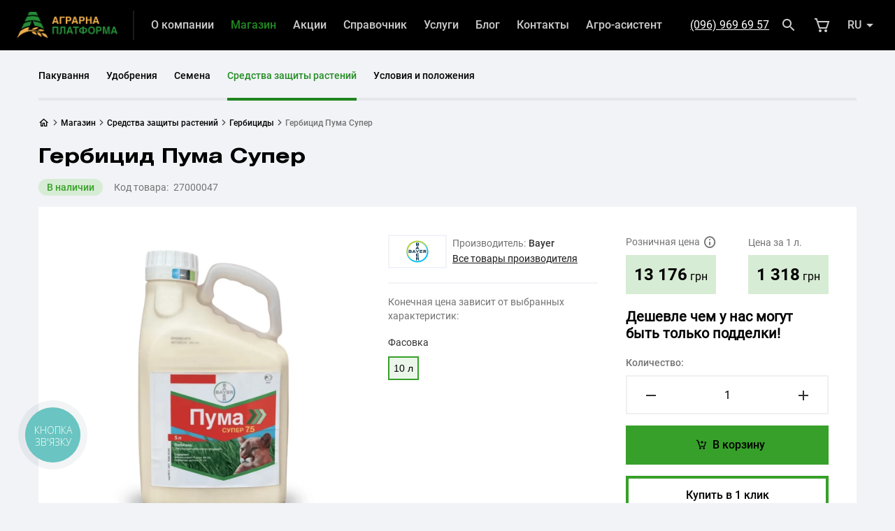

--- FILE ---
content_type: text/html; charset=UTF-8
request_url: https://aoplatforma.com/ru/shop/cpp/herbicides/puma-super
body_size: 36426
content:
<!DOCTYPE html>
<html class="" lang="ru">
<head>
    <meta charset="utf-8">
    <meta name="viewport" content="width=device-width, initial-scale=1.0, minimum-scale=1.0, maximum-scale=1.0, user-scalable=no">
    <meta name="csrf-token" content="rHGBJazeZnreGMCy7AbafTT8RV5h1EEPtSZDL4vF">

    <title>Купить гербицид Пума Супер от Байер в Украине - Аграрная Платформа</title>
<meta name="description" content="Купить гербицид Пума Супер от Байер (Bayer) у надежного поставщика с доставкой по Украине - Аграрная Платформа. Тел: 0 800 33 08 09">
<meta name="keywords" content="Пума Супер, Байер, Bayer, купить, заказать, гербицид Украина, доставка, Аграрная Платформа">
<meta name="robots" content="index,follow">
<meta property="og:type" content="website" />
<meta property="og:site_name" content="Аграрна Платформа" />
<meta property="og:url" content="https://aoplatforma.com/ru/shop/cpp/herbicides/puma-super" />
<meta property="og:title" content="Купить гербицид Пума Супер от Байер в Украине - Аграрная Платформа" />
<meta property="og:description" content="Купить гербицид Пума Супер от Байер (Bayer) у надежного поставщика с доставкой по Украине - Аграрная Платформа. Тел: 0 800 33 08 09" />
<meta property="og:image" content="/img/builder/F2sJcn6B7v.webp?w=1200&h=630&fit=fill" />
<meta property="og:image:url" content="/img/builder/F2sJcn6B7v.webp?w=1200&h=630&fit=fill" />
<meta property="og:image:secure_url" content="/img/builder/F2sJcn6B7v.webp?w=1200&h=630&fit=fill" />

<meta name="twitter:card" content="summary_large_image" />
<meta name="twitter:title" content="Купить гербицид Пума Супер от Байер в Украине - Аграрная Платформа" />
<meta name="twitter:description" content="Купить гербицид Пума Супер от Байер (Bayer) у надежного поставщика с доставкой по Украине - Аграрная Платформа. Тел: 0 800 33 08 09" />
<meta name="twitter:image" content="/img/builder/F2sJcn6B7v.webp?w=1024&h=512&fit=fill" />
<script type="application/ld+json">{"@context":"https:\/\/schema.org","@type":"WebPage","name":"\u041a\u0443\u043f\u0438\u0442\u044c \u0433\u0435\u0440\u0431\u0438\u0446\u0438\u0434 \u041f\u0443\u043c\u0430 \u0421\u0443\u043f\u0435\u0440 \u043e\u0442 \u0411\u0430\u0439\u0435\u0440 \u0432 \u0423\u043a\u0440\u0430\u0438\u043d\u0435 - \u0410\u0433\u0440\u0430\u0440\u043d\u0430\u044f \u041f\u043b\u0430\u0442\u0444\u043e\u0440\u043c\u0430","description":"\u041a\u0443\u043f\u0438\u0442\u044c \u0433\u0435\u0440\u0431\u0438\u0446\u0438\u0434 \u041f\u0443\u043c\u0430 \u0421\u0443\u043f\u0435\u0440 \u043e\u0442 \u0411\u0430\u0439\u0435\u0440 (Bayer) \u0443 \u043d\u0430\u0434\u0435\u0436\u043d\u043e\u0433\u043e \u043f\u043e\u0441\u0442\u0430\u0432\u0449\u0438\u043a\u0430 \u0441 \u0434\u043e\u0441\u0442\u0430\u0432\u043a\u043e\u0439 \u043f\u043e \u0423\u043a\u0440\u0430\u0438\u043d\u0435 - \u0410\u0433\u0440\u0430\u0440\u043d\u0430\u044f \u041f\u043b\u0430\u0442\u0444\u043e\u0440\u043c\u0430. \u0422\u0435\u043b: 0 800 33 08 09"}</script>
    

        <!-- Google tag (gtag.js) -->
<script async src="https://www.googletagmanager.com/gtag/js?id=G-8VM6SSVWCM"></script>
<script>
  window.dataLayer = window.dataLayer || [];
  function gtag(){dataLayer.push(arguments);}
  gtag('js', new Date());

  gtag('config', 'G-8VM6SSVWCM');
</script>

<!-- Google Tag Manager -->
<script>(function(w,d,s,l,i){w[l]=w[l]||[];w[l].push({'gtm.start':
new Date().getTime(),event:'gtm.js'});var f=d.getElementsByTagName(s)[0],
j=d.createElement(s),dl=l!='dataLayer'?'&l='+l:'';j.async=true;j.src=
'https://www.googletagmanager.com/gtm.js?id='+i+dl;f.parentNode.insertBefore(j,f);
})(window,document,'script','dataLayer','GTM-NK39VT5N');</script>
<!-- End Google Tag Manager -->



<!-- Meta Pixel Code -->
<script>
!function(f,b,e,v,n,t,s)
{if(f.fbq)return;n=f.fbq=function(){n.callMethod?
n.callMethod.apply(n,arguments):n.queue.push(arguments)};
if(!f._fbq)f._fbq=n;n.push=n;n.loaded=!0;n.version='2.0';
n.queue=[];t=b.createElement(e);t.async=!0;
t.src=v;s=b.getElementsByTagName(e)[0];
s.parentNode.insertBefore(t,s)}(window, document,'script',
'https://connect.facebook.net/en_US/fbevents.js');
fbq('init', '1078643319818651');
fbq('track', 'PageView');
</script>
<noscript><img height="1" width="1" style="display:none"
src="https://www.facebook.com/tr?id=1078643319818651&ev=PageView&noscript=1"
/></noscript>
<!-- End Meta Pixel Code -->

<script type="text/javascript">
    (function(c,l,a,r,i,t,y){
        c[a]=c[a]||function(){(c[a].q=c[a].q||[]).push(arguments)};
        t=l.createElement(r);t.async=1;t.src="https://www.clarity.ms/tag/"+i;
        y=l.getElementsByTagName(r)[0];y.parentNode.insertBefore(t,y);
    })(window, document, "clarity", "script", "ljoc9a7b14");
</script>

    <link rel="canonical" href="https://aoplatforma.com/ru/shop/cpp/herbicides/puma-super">
    <link href="https://aoplatforma.com/ru/shop/cpp/herbicides/puma-super" rel="alternate" hreflang="ru">
    <link href="https://aoplatforma.com/shop/cpp/herbicides/puma-super" rel="alternate" hreflang="uk">
    <link href="https://aoplatforma.com/shop/cpp/herbicides/puma-super" rel="alternate" hreflang="x-default" />
    <style>
    @font-face {
        font-family: "HeliosExt-Bold";
        src: url("/bundle/fonts/HeliosExt-Bold.eot");
        src: url("/bundle/fonts/HeliosExt-Bold.eot?#iefix") format("embedded-opentype"),url("/bundle/fonts/HeliosExt-Bold.woff2") format("woff2"),url("/bundle/fonts/HeliosExt-Bold.woff") format("woff"),url("/bundle/fonts/HeliosExt-Bold.ttf") format("truetype"),url("/bundle/fonts/HeliosExt-Bold.svg#") format("svg");
        font-weight: bold;
        font-style: normal;
        font-display: swap
    }

    @font-face {
        font-family: "Roboto-Regular";
        src: url("/bundle/fonts/Roboto-Regular.eot");
        src: url("/bundle/fonts/Roboto-Regular.eot?#iefix") format("embedded-opentype"),url("/bundle/fonts/Roboto-Regular.woff2") format("woff2"),url("/bundle/fonts/Roboto-Regular.woff") format("woff"),url("/bundle/fonts/Roboto-Regular.ttf") format("truetype"),url("/bundle/fonts/Roboto-Regular.svg#") format("svg");
        font-weight: 400;
        font-style: normal;
        font-display: swap
    }

    @font-face {
        font-family: "Roboto-Medium";
        src: url("/bundle/fonts/Roboto-Medium.eot");
        src: url("/bundle/fonts/Roboto-Medium.eot?#iefix") format("embedded-opentype"),url("/bundle/fonts/Roboto-Medium.woff2") format("woff2"),url("/bundle/fonts/Roboto-Medium.woff") format("woff"),url("/bundle/fonts/Roboto-Medium.ttf") format("truetype"),url("/bundle/fonts/Roboto-Medium.svg#") format("svg");
        font-weight: 500;
        font-style: normal;
        font-display: swap
    }

    @font-face {
        font-family: "Roboto-Bold";
        src: url("/bundle/fonts/Roboto-Bold.eot");
        src: url("/bundle/fonts/Roboto-Bold.eot?#iefix") format("embedded-opentype"),url("/bundle/fonts/Roboto-Bold.woff2") format("woff2"),url("/bundle/fonts/Roboto-Bold.woff") format("woff"),url("/bundle/fonts/Roboto-Bold.ttf") format("truetype"),url("/bundle/fonts/Roboto-Bold.svg#") format("svg");
        font-weight: 700;
        font-style: normal;
        font-display: swap
    }

    @font-face {
        font-family: "Bizon-Tech-Icon-Font";
        src: url("/bundle/fonts/Bizon-Tech-Icon-Font.eot");
        src: url("/bundle/fonts/Bizon-Tech-Icon-Font.eot?#iefix") format("embedded-opentype"),url("/bundle/fonts/Bizon-Tech-Icon-Font.woff2") format("woff2"),url("/bundle/fonts/Bizon-Tech-Icon-Font.woff") format("woff"),url("/bundle/fonts/Bizon-Tech-Icon-Font.ttf") format("truetype"),url("/bundle/fonts/Bizon-Tech-Icon-Font.svg#") format("svg");
        font-weight: normal;
        font-style: normal;
        font-display: swap
    }
</style>

<!--    <link rel="stylesheet" href="/bundle/css/static/load.css?id=0ee16ad32d2fb5179e62">-->
        <link rel="stylesheet" href="/bundle/css/default/style-product.css?id=3aaaede6607ee0bb2daf">

    
    <script>
      window.translations = {"builder_contacts_address":"\u0410\u0434\u0440\u0435\u0441","builder_contacts_email":"\u042d\u043b\u0435\u043a\u0442\u0440\u043e\u043d\u043d\u0430\u044f \u043f\u043e\u0447\u0442\u0430","builder_contacts_fax":"\u0424\u0430\u043a\u0441","builder_contacts_filter_all":"\u041f\u043e\u043a\u0430\u0437\u0430\u0442\u044c \u0432\u0441\u0435 \u043f\u0440\u0435\u0434\u0441\u0442\u0430\u0432\u0438\u0442\u0435\u043b\u044c\u0441\u0442\u0432\u0430","builder_contacts_phone":"\u0422\u0435\u043b\u0435\u0444\u043e\u043d","builder_contacts_route":"\u041f\u0440\u043e\u043b\u043e\u0436\u0438\u0442\u044c \u043c\u0430\u0440\u0448\u0440\u0443\u0442","common_copyright_text_post":"","common_copyright_text_pre":"","footer_hotline_description":"\u0411\u0435\u0441\u043f\u043b\u0430\u0442\u043d\u043e \u0441\u043e \u0441\u0442\u0430\u0446\u0438\u043e\u043d\u0430\u0440\u043d\u044b\u0445 \u0438 \u043c\u043e\u0431\u0438\u043b\u044c\u043d\u044b\u0445 \u0442\u0435\u043b\u0435\u0444\u043e\u043d\u043e\u0432 \u0432 \u0423\u043a\u0440\u0430\u0438\u043d\u0435","footer_phone":"+38(096)96 96 957","footer_phone_value":"tel:+380969696957","footer_weekdays":"\u041f\u043d\u2013\u041f\u0442:","footer_weekdays_time":"09:00\u201318:00","footer_weekend":"\u0421\u0431-\u0412\u0441:","footer_weekend_time":"\u0432\u044b\u0445\u043e\u0434\u043d\u043e\u0439","header_mobile_hotline_description":"\u0411\u0435\u0441\u043f\u043b\u0430\u0442\u043d\u043e \u043f\u043e \u0423\u043a\u0440\u0430\u0438\u043d\u0435","header_mobile_weekdays":"\u041f\u043d\u2013\u041f\u0442:","header_mobile_weekdays_time":"09:00\u201318:00","header_phone":"+38(096)96 96 957","input-your-request":"\u0412\u0432\u0435\u0434\u0438\u0442\u0435 \u0432\u0430\u0448 \u0437\u0430\u043f\u0440\u043e\u0441","installment_plan_from":"\u0420\u0430\u0441\u0441\u0440\u043e\u0447\u043a\u0430 \u043e\u0442","market_cart_name":"\u0412 \u043a\u043e\u0440\u0437\u0438\u043d\u0435","market_category_show_more":"\u0421\u043c\u043e\u0442\u0440\u0435\u0442\u044c \u0432\u0441\u0435","market_checkout_error_message":"\u041d\u0435\u043a\u043e\u0440\u0440\u0435\u043a\u0442\u043d\u044b\u0435 \u0434\u0430\u043d\u043d\u044b\u0435","market_checkout_promocode":"\u0415\u0441\u0442\u044c \u043f\u0440\u043e\u043c\u043e-\u043a\u043e\u0434?","market_checkout_promocode_error":"\u041a \u0441\u043e\u0436\u0430\u043b\u0435\u043d\u0438\u044e, \u0442\u0430\u043a\u043e\u0433\u043e \u043a\u043e\u0434\u0430 \u043d\u0435 \u0441\u0443\u0449\u0435\u0441\u0442\u0432\u0443\u0435\u0442","market_checkout_promocode_label":"\u0412\u0432\u0435\u0434\u0438\u0442\u0435 \u043a\u043e\u0434 \u0434\u043b\u044f \u043f\u043e\u043b\u0443\u0447\u0435\u043d\u0438\u044f \u0441\u043a\u0438\u0434\u043a\u0438 \u0438\u043b\u0438 \u0431\u043e\u043d\u0443\u0441\u0430","market_checkout_promocode_placeholder":"\u041a\u043e\u0434 \u0441\u043a\u0438\u0434\u043a\u0438","market_checkout_promocode_submit":"\u041f\u0440\u0438\u043c\u0435\u043d\u0438\u0442\u044c","market_checkout_promocode_success":"\u041a\u0443\u043f\u043e\u043d \u0430\u043a\u0442\u0438\u0432\u0438\u0440\u043e\u0432\u0430\u043d","market_checkout_seo_title_thank_you1":"\u0417\u0430\u043a\u0430\u0437 \u2116","market_checkout_seo_title_thank_you2":"\u0443\u0441\u043f\u0435\u0448\u043d\u043e \u0441\u043e\u0437\u0434\u0430\u043d | aoplatforma.com","market_choose_value":"\u0412\u044b\u0431\u0435\u0440\u0438\u0442\u0435 \u0437\u043d\u0430\u0447\u0435\u043d\u0438\u0435","market_contact_information":"\u041e\u0444\u043e\u0440\u043c\u0438\u0442\u044c \u0437\u0430\u043a\u0430\u0437 \u043d\u0430","market_contact_information_label":"\u0421\u0435\u0439\u0447\u0430\u0441 \u0410\u0433\u0440\u0430\u0440\u043d\u0430\u044f \u041f\u043b\u0430\u0442\u0444\u043e\u0440\u043c\u0430 \u043f\u0440\u0438\u043d\u0438\u043c\u0430\u0435\u0442 \u043e\u043d\u043b\u0430\u0439\u043d \u0437\u0430\u043a\u0430\u0437 \u0442\u043e\u043b\u044c\u043a\u043e \u043e\u0442 \u0444\u0438\u0437\u0438\u0447\u0435\u0441\u043a\u0438\u0445 \u043b\u0438\u0446. \u0412\u044b \u0432\u0441\u0435 \u0435\u0449\u0435 \u043c\u043e\u0436\u0435\u0442\u0435 \u0443\u043a\u0430\u0437\u0430\u0442\u044c \u043d\u0435\u043e\u0431\u0445\u043e\u0434\u0438\u043c\u043e\u0441\u0442\u044c \u043e\u0444\u043e\u0440\u043c\u043b\u0435\u043d\u0438\u044f \u0437\u0430\u043a\u0430\u0437\u0430 \u043a\u0430\u043a \u044e\u0440\u0438\u0434\u0438\u0447\u0435\u0441\u043a\u043e\u0435 \u043b\u0438\u0446\u043e \u043f\u0440\u0438 \u0440\u0430\u0437\u0433\u043e\u0432\u043e\u0440\u0435 \u0441 \u043e\u043f\u0435\u0440\u0430\u0442\u043e\u0440\u043e\u043c.","market_continue_purchase":"\u041f\u0440\u043e\u0434\u043e\u043b\u0436\u0438\u0442\u044c \u043f\u043e\u043a\u0443\u043f\u043a\u0438","market_delivery_add_comment":"\u0414\u043e\u0431\u0430\u0432\u0438\u0442\u044c \u043a\u043e\u043c\u043c\u0435\u043d\u0442\u0430\u0440\u0438\u0439","market_delivery_apartment":"\u041d\u043e\u043c\u0435\u0440 \u043a\u0432\u0430\u0440\u0442\u0438\u0440\u044b*:","market_delivery_apartment_placeholder":"\u041d\u043e\u043c\u0435\u0440 \u043a\u0432\u0430\u0440\u0442\u0438\u0440\u0438:","market_delivery_building":"\u041d\u043e\u043c\u0435\u0440 \u0434\u043e\u043c\u0430*:","market_delivery_building_placeholder":"\u041d\u043e\u043c\u0435\u0440 \u0434\u043e\u043c\u0430:","market_delivery_city":"\u0423\u043b\u0438\u0446\u0430","market_delivery_city_placeholder":"\u0412\u0432\u0435\u0434\u0438\u0442\u0435 \u0443\u043b\u0438\u0446\u0443","market_delivery_comment":"\u041a\u043e\u043c\u0435\u043d\u0442\u0430\u0440\u0438\u0439","market_delivery_comment_button_":"\u041a\u043e\u043c\u0435\u043d\u0442\u0430\u0440\u0438\u0439","market_delivery_comment_placeholder":"\u041e\u043f\u0438\u0448\u0438\u0442\u0435 \u043b\u044e\u0431\u044b\u0435 \u043f\u043e\u0434\u0440\u043e\u0431\u043d\u043e\u0441\u0442\u0438 \u0432\u0430\u0448\u0435\u0433\u043e \u0437\u0430\u043a\u0430\u0437\u0430","market_delivery_locality":"\u041d\u0430\u0441\u0435\u043b\u0451\u043d\u043d\u044b\u0439 \u043f\u0443\u043d\u043a\u0442:","market_delivery_locality_placeholder":"\u0412\u044b\u0431\u0435\u0440\u0438\u0442\u0435 \u043d\u0430\u0441\u0435\u043b\u0451\u043d\u043d\u044b\u0439 \u043f\u0443\u043d\u043a\u0442","market_delivery_np_carrier":"\u041a\u0443\u0440\u044c\u0435\u0440\u0441\u043a\u0430\u044f \u0434\u043e\u0441\u0442\u0430\u0432\u043a\u0430","market_delivery_np_self":"\u0421\u0430\u043c\u043e\u0432\u044b\u0432\u043e\u0437 \u0438\u0437 \u043e\u0442\u0434\u0435\u043b\u0435\u043d\u0438\u044f \u00ab\u041d\u043e\u0432\u0430\u044f \u043f\u043e\u0447\u0442\u0430\u00bb","market_delivery_option":"\u0421\u043f\u043e\u0441\u043e\u0431 \u0434\u043e\u0441\u0442\u0430\u0432\u043a\u0438:","market_delivery_option_caption":"\u0414\u0430\u0442\u0430 \u0438 \u0432\u0440\u0435\u043c\u044f \u0434\u043e\u0441\u0442\u0430\u0432\u043a\u0438 \u043e\u0431\u0441\u0443\u0436\u0434\u0430\u044e\u0442 \u0441 \u043e\u043f\u0435\u0440\u0430\u0442\u043e\u0440\u043e\u043c \u043f\u043e\u0441\u043b\u0435 \u043f\u043e\u0434\u0442\u0432\u0435\u0440\u0436\u0434\u0435\u043d\u0438\u044f \u0437\u0430\u043a\u0430\u0437\u0430","market_delivery_option_placeholder":"\u0412\u044b\u0431\u0435\u0440\u0438\u0442\u0435 \u0443\u0434\u043e\u0431\u043d\u044b\u0439 \u0441\u043f\u043e\u0441\u043e\u0431 \u0434\u043e\u0441\u0442\u0430\u0432\u043a\u0438","market_delivery_payment":"\u0414\u043e\u0441\u0442\u0430\u0432\u043a\u0430 \u0438 \u043e\u043f\u043b\u0430\u0442\u0430","market_delivery_payment_option":"\u0421\u043f\u043e\u0441\u043e\u0431 \u043e\u043f\u043b\u0430\u0442\u044b:","market_delivery_payment_option_placeholder":"\u0412\u044b\u0431\u0435\u0440\u0438\u0442\u0435 \u0443\u0434\u043e\u0431\u043d\u044b\u0439 \u0441\u043f\u043e\u0441\u043e\u0431 \u043e\u043f\u043b\u0430\u0442\u044b","market_delivery_place":"\u041c\u0435\u0441\u0442\u043e \u0434\u043e\u0441\u0442\u0430\u0432\u043a\u0438","market_delivery_region":"\u0420\u0435\u0433\u0438\u043e\u043d","market_delivery_region_placeholder":"\u0412\u044b\u0431\u0435\u0440\u0438\u0442\u0435 \u043e\u0431\u043b\u0430\u0441\u0442\u044c","market_delivery_remove_comment":"\u0423\u0434\u0430\u043b\u0438\u0442\u044c \u043a\u043e\u043c\u043c\u0435\u043d\u0442\u0430\u0440\u0438\u0439","market_delivery_street":"\u0423\u043b\u0438\u0446\u0430","market_delivery_street_np":"\u0421\u043d\u0430\u0447\u0430\u043b\u0430 \u0432\u0432\u0435\u0434\u0438\u0442\u0435 \u0443\u043b\u0438\u0446\u0443","market_delivery_street_placeholder":"\u0412\u0432\u0435\u0434\u0438\u0442\u0435 \u0443\u043b\u0438\u0446\u0443","market_empty_cart_label":"\u0414\u043e\u0431\u0430\u0432\u043b\u044f\u0439\u0442\u0435 \u0442\u043e\u0432\u0430\u0440\u044b \u0438\u0437 \u043a\u0430\u0442\u0430\u043b\u043e\u0433\u043e\u0432:","market_empty_cart_name":"\u0412 \u043a\u043e\u0440\u0437\u0438\u043d\u0435 \u043d\u0435\u0442 \u0442\u043e\u0432\u0430\u0440\u043e\u0432 =(","market_filter_button":"\u0424\u0438\u043b\u044c\u0442\u0440","market_hotline_work_time":"\u0413\u0440\u0430\u0444\u0438\u043a \u0440\u0430\u0431\u043e\u0442\u044b \u043a\u043e\u043b\u043b-\u0446\u0435\u043d\u0442\u0440\u0430:","market_items_goods":"\u0422\u043e\u0432\u0430\u0440\u043e\u0432|\u0442\u043e\u0432\u0430\u0440|\u0442\u043e\u0432\u0430\u0440\u0430|\u0442\u043e\u0432\u0430\u0440\u043e\u0432|\u0442\u043e\u0432\u0430\u0440\u043e\u0432","market_items_in_order":"\u0412 \u0441\u043e\u0441\u0442\u0430\u0432\u0435 \u0437\u0430\u043a\u0430\u0437\u0430","market_on_main_page":"\u041d\u0430 \u0433\u043b\u0430\u0432\u043d\u0443\u044e","market_order":"\u041f\u043e\u0434\u0442\u0432\u0435\u0440\u0434\u0438\u0442\u044c \u0437\u0430\u043a\u0430\u0437","market_order_total_price":"\u041e\u0444\u043e\u0440\u043c\u0438\u0442\u044c \u0437\u0430\u043a\u0430\u0437 \u043d\u0430","market_payment":"\u041e\u043f\u043b\u0430\u0442\u0430:","market_price_total":"\u041a \u043e\u043f\u043b\u0430\u0442\u0435:","market_product_add_to_cart":"\u0412 \u043a\u043e\u0440\u0437\u0438\u043d\u0443","market_product_advantages":"\u041f\u0440\u0435\u0438\u043c\u0443\u0449\u0435\u0441\u0442\u0432\u0430","market_product_advantages_1_description":"\u0410\u0433\u0440\u0430\u0440\u043d\u0430\u044f \u041f\u043b\u0430\u0442\u0444\u043e\u0440\u043c\u0430 \u043f\u0440\u0435\u0434\u043b\u0430\u0433\u0430\u0435\u0442 \u0442\u043e\u043b\u044c\u043a\u043e \u043e\u0444\u0438\u0446\u0438\u0430\u043b\u044c\u043d\u0443\u044e \u043f\u0440\u043e\u0434\u0443\u043a\u0446\u0438\u044e","market_product_advantages_1_title":"\u041a\u0430\u0447\u0435\u0441\u0442\u0432\u043e \u043f\u0440\u0435\u0436\u0434\u0435 \u0432\u0441\u0435\u0433\u043e!","market_product_advantages_2_description":"\u041d\u0430\u0448\u0438 \u043c\u0435\u043d\u0435\u0434\u0436\u0435\u0440\u0430 \u0431\u043e\u0440\u044e\u0442\u0441\u044f \u0437\u0430 \u043a\u0430\u0436\u0434\u044b\u0439 \u0432\u0430\u0448 \u0437\u0430\u043a\u0430\u0437","market_product_advantages_2_title":"\u0420\u0430\u0431\u043e\u0442\u0430\u0435\u043c","market_product_advantages_3_description":"\u041f\u0440\u0435\u0434\u043b\u0430\u0433\u0430\u0435\u043c \u043d\u0430\u043b\u0438\u0447\u043d\u044b\u0439 \u0438 \u0431\u0435\u0437\u043d\u0430\u043b\u0438\u0447\u043d\u044b\u0439 \u0440\u0430\u0441\u0447\u0435\u0442\u044b \u0437\u0430 \u0442\u043e\u0432\u0430\u0440","market_product_advantages_3_title":"\u041e\u043f\u043b\u0430\u0442\u0430","market_product_advantages_4_description":"\u041f\u043e \u0432\u0441\u0435\u0439 \u0423\u043a\u0440\u0430\u0438\u043d\u0435 \u041d\u043e\u0432\u043e\u0439 \u041f\u043e\u0447\u0442\u043e\u0439 \u0438\u043b\u0438 \u0434\u0440\u0443\u0433\u0438\u043c\u0438 \u0441\u043b\u0443\u0436\u0431\u0430\u043c\u0438 \u0434\u043e\u0441\u0442\u0430\u0432\u043a\u0438","market_product_advantages_4_title":"\u0414\u043e\u0441\u0442\u0430\u0432\u043a\u0430","market_product_amount":"\u041a\u043e\u043b\u0438\u0447\u0435\u0441\u0442\u0432\u043e","market_product_badge_check_availability":"\u0423\u0442\u043e\u0447\u043d\u044f\u0439\u0442\u0435 \u043d\u0430\u043b\u0438\u0447\u0438\u0435","market_product_badge_decommissioned":"\u0421\u043d\u044f\u0442\u044b\u0439 \u0441 \u043f\u0440\u043e\u0438\u0437\u0432\u043e\u0434\u0441\u0442\u0432\u0430","market_product_badge_in_stock":"\u0412 \u043d\u0430\u043b\u0438\u0447\u0438\u0438","market_product_badge_unavailable":"\u041d\u0435\u0442 \u0432 \u043d\u0430\u043b\u0438\u0447\u0438\u0438","market_product_buy_now":"\u041a\u0443\u043f\u0438\u0442\u044c \u0432 1 \u043a\u043b\u0438\u043a","market_product_code":"\u041a\u043e\u0434 \u0442\u043e\u0432\u0430\u0440\u0430","market_product_exclusive":"\u042d\u043a\u0441\u043a\u043b\u044e\u0437\u0438\u0432\u043d\u044b\u0439 \u0442\u043e\u0432\u0430\u0440","market_product_exclusive_label":"\u0415\u0433\u043e \u043c\u043e\u0436\u043d\u043e \u043f\u0440\u0438\u043e\u0431\u0440\u0435\u0441\u0442\u0438 \u0442\u043e\u043b\u044c\u043a\u043e \u0432 \u0410\u0433\u0440\u0430\u0440\u043d\u0430\u044f \u041f\u043b\u0430\u0442\u0444\u043e\u0440\u043c\u0430","market_product_manufacturer":"\u041f\u0440\u043e\u0438\u0437\u0432\u043e\u0434\u0438\u0442\u0435\u043b\u044c","market_product_manufacturer_products":"\u0412\u0441\u0435 \u0442\u043e\u0432\u0430\u0440\u044b \u043f\u0440\u043e\u0438\u0437\u0432\u043e\u0434\u0438\u0442\u0435\u043b\u044f","market_product_more_characteristics":"\u0411\u043e\u043b\u044c\u0448\u0435 \u0445\u0430\u0440\u0430\u043a\u0442\u0435\u0440\u0438\u0441\u0442\u0438\u043a","market_product_price_currency":"\u0433\u0440\u043d","market_product_price_from":"\u043e\u0442","market_product_price_notification":"\u0414\u0435\u0448\u0435\u0432\u043b\u0435 \u0447\u0435\u043c \u0443 \u043d\u0430\u0441 \u043c\u043e\u0433\u0443\u0442 \u0431\u044b\u0442\u044c \u0442\u043e\u043b\u044c\u043a\u043e \u043f\u043e\u0434\u0434\u0435\u043b\u043a\u0438","market_product_price_per_unit":"\u0426\u0435\u043d\u0430 \u0437\u0430","market_product_price_tooltip":"\u0426\u0435\u043d\u0430 \u044f\u0432\u043b\u044f\u0435\u0442\u0441\u044f \u0440\u043e\u0437\u043d\u0438\u0447\u043d\u043e\u0439 \u0438 \u0437\u0430\u0432\u0438\u0441\u0438\u0442 \u043e\u0442 \u0432\u044b\u0431\u0440\u0430\u043d\u043d\u044b\u0445 \u043f\u0430\u0440\u0430\u043c\u0435\u0442\u0440\u043e\u0432. \u0425\u043e\u0447\u0435\u0448\u044c \u043f\u0440\u0438\u043e\u0431\u0440\u0435\u0441\u0442\u0438 \u043e\u043f\u0442\u043e\u043c? \u041d\u0430\u0448\u0430 \u043a\u043e\u043c\u0430\u043d\u0434\u0430 \u043f\u043e\u043c\u043e\u0436\u0435\u0442: 0 800 33 08 09","market_product_price_warning":"\u041a\u043e\u043d\u0435\u0447\u043d\u0430\u044f \u0446\u0435\u043d\u0430 \u0437\u0430\u0432\u0438\u0441\u0438\u0442 \u043e\u0442 \u0432\u044b\u0431\u0440\u0430\u043d\u043d\u044b\u0445 \u0445\u0430\u0440\u0430\u043a\u0442\u0435\u0440\u0438\u0441\u0442\u0438\u043a","market_product_recently_viewed":"\u0412\u044b \u043d\u0435\u0434\u0430\u0432\u043d\u043e \u0441\u043c\u043e\u0442\u0440\u0435\u043b\u0438 \u044d\u0442\u0438 \u0442\u043e\u0432\u0430\u0440\u044b","market_product_related_products":"\u0421 \u044d\u0442\u0438\u043c \u0442\u043e\u0432\u0430\u0440\u043e\u043c \u043f\u043e\u043a\u0443\u043f\u0430\u044e\u0442","market_product_retail_price":"\u0420\u043e\u0437\u043d\u0438\u0447\u043d\u0430\u044f \u0446\u0435\u043d\u0430","market_product_show_more":"\u041f\u0440\u0438\u043e\u0431\u0440\u0435\u0441\u0442\u0438","market_product_tab_characteristics":"\u0425\u0430\u0440\u0430\u043a\u0442\u0435\u0440\u0438\u0441\u0442\u0438\u043a\u0438","market_product_tab_description":"\u041e\u043f\u0438\u0441\u0430\u043d\u0438\u0435 \u0442\u043e\u0432\u0430\u0440\u0430","market_product_tab_video":"\u0412\u0438\u0434\u0435\u043e","market_product_unavailable":"\u041f\u043e\u043a\u0430 \u043d\u0435\u0442 \u0432 \u043d\u0430\u043b\u0438\u0447\u0438\u0438","market_purchase_city":"\u0412\u044b\u0431\u0435\u0440\u0438\u0442\u0435 \u0433\u043e\u0440\u043e\u0434","market_purchase_city_placeholder":"\u0421\u043d\u0430\u0447\u0430\u043b\u0430 \u0432\u044b\u0431\u0435\u0440\u0438\u0442\u0435 \u0433\u043e\u0440\u043e\u0434","market_purchase_form_department":"\u041e\u0442\u0434\u0435\u043b\u0435\u043d\u0438\u0435:","market_purchase_form_department_placeholder":"\u0412\u044b\u0431\u0435\u0440\u0438\u0442\u0435 \u043e\u0442\u0434\u0435\u043b\u0435\u043d\u0438\u0435","market_purchase_form_lastname":"\u0424\u0430\u043c\u0438\u043b\u0438\u044f:","market_purchase_form_lastname_placeholder":"\u0412\u0430\u0448\u0430 \u0444\u0430\u043c\u0438\u043b\u0438\u044f","market_purchase_form_name":"\u0418\u043c\u044f:","market_purchase_form_name_placeholder":"\u0412\u0430\u0448\u0435 \u0438\u043c\u044f","market_purchase_form_phone":"\u041d\u043e\u043c\u0435\u0440 \u0442\u0435\u043b\u0435\u0444\u043e\u043d\u0430:","market_purchase_form_phone_placeholder":"+38(___)___ __ __","market_purchase_payment_bank_account":"\u0411\u0435\u0437\u043d\u0430\u043b\u0438\u0447\u043d\u044b\u0439 \u0440\u0430\u0441\u0447\u0435\u0442","market_purchase_payment_cash":"\u041d\u0430\u043b\u043e\u0436\u0435\u043d\u043d\u044b\u0439 \u043f\u043b\u0430\u0442\u0435\u0436","market_purchase_payment_cashless":"\u0411\u0435\u0437\u043d\u0430\u043b\u0438\u0447\u043d\u044b\u0439 \u0440\u0430\u0441\u0447\u0435\u0442","market_purchase_payment_pay_in_parts":"\u041e\u043f\u043b\u0430\u0442\u0430 \u0447\u0430\u0441\u0442\u044f\u043c\u0438 \u0438\u043b\u0438 \u0420\u0430\u0441\u0441\u0442\u043e\u0447\u043a\u0430","market_purchase_street_np":"\u0412\u044b\u0431\u0435\u0440\u0438\u0442\u0435 \u0443\u043b\u0438\u0446\u0443","market_purchase_success":"\u0412\u0430\u0448 \u0437\u0430\u043a\u0430\u0437 \u0443\u0441\u043f\u0435\u0448\u043d\u043e \u043e\u0444\u043e\u0440\u043c\u043b\u0435\u043d! \u041d\u043e\u043c\u0435\u0440 \u0437\u0430\u043a\u0430\u0437\u0430:","market_purchase_success_label":"","market_purchase_success1":"\u0412\u0430\u0448 \u0437\u0430\u043a\u0430\u0437","market_purchase_success2":"\u0443\u0441\u043f\u0435\u0448\u043d\u043e \u043e\u0444\u043e\u0440\u043c\u043b\u0435\u043d!","market_purchase_worth":"\u043d\u0430 \u0441\u0443\u043c\u043c\u0443","market_quick_order_popup_cancel":"\u042f \u043f\u0435\u0440\u0435\u0434\u0443\u043c\u0430\u043b","market_quick_order_popup_continue":"\u041f\u0440\u043e\u0434\u043e\u043b\u0436\u0438\u0442\u044c \u043f\u043e\u043a\u0443\u043f\u043a\u0438","market_quick_order_popup_input_name_placeholder":"\u0424\u0418\u041e","market_quick_order_popup_input_name_title":"\u0424\u0418\u041e","market_quick_order_popup_input_phone_placeholder":"+38(___)___ __ __","market_quick_order_popup_input_phone_title":"\u0422\u0435\u043b\u0435\u0444\u043e\u043d","market_quick_order_popup_submit":"\u0417\u0430\u043a\u0430\u0437\u0430\u0442\u044c","market_quick_order_popup_subtitle":"\u0417\u0430\u043f\u043e\u043b\u043d\u0438\u0442\u0435 \u0444\u043e\u0440\u043c\u0443 \u0438 \u043d\u0430\u0448 \u043c\u0435\u043d\u0435\u0434\u0436\u0435\u0440 \u0441\u0432\u044f\u0436\u0435\u0442\u0441\u044f \u0441 \u0432\u0430\u043c\u0438","market_quick_order_popup_title":"\u0417\u0430\u043a\u0430\u0437\u0430\u0442\u044c \u0441\u0435\u0439\u0447\u0430\u0441","market_quick_purchase_form_name":"\u0418\u043c\u044f:","market_quick_purchase_success":"\u0412\u0430\u0448 \u0437\u0430\u043a\u0430\u0437 \u0443\u0441\u043f\u0435\u0448\u043d\u043e \u043e\u0444\u043e\u0440\u043c\u043b\u0435\u043d!","market_remove_cart_item_tooltip":"\u0423\u0434\u0430\u043b\u0438\u0442\u044c","market_search_placeholder":"\u041f\u043e\u0438\u0441\u043a \u0441\u0440\u0435\u0434\u0438 \u0442\u043e\u0432\u0430\u0440\u043e\u0432","market_show_label":"\u041f\u043e\u043a\u0430\u0437\u044b\u0432\u0430\u0442\u044c","market_sort_by":"\u0421\u043e\u0440\u0442\u0438\u0440\u043e\u0432\u0430\u0442\u044c \u043f\u043e","market_sort_popularity":"\u043f\u043e\u043f\u0443\u043b\u044f\u0440\u043d\u043e\u0441\u0442\u0438","market_sort_price_asc":"\u0432\u043e\u0437\u0440\u0430\u0441\u0442\u0430\u043d\u0438\u044e \u0446\u0435\u043d\u044b","market_sort_price_desc":"\u0443\u043c\u0435\u043d\u044c\u0448\u0435\u043d\u0438\u044e \u0446\u0435\u043d\u044b","market_sort_title_asc":"\u043d\u0430\u0437\u0432\u0430\u043d\u0438\u044e (\u0410-\u042f)","market_sort_title_desc":"\u043d\u0430\u0437\u0432\u0430\u043d\u0438\u044e (\u042f-\u0410)","market_terms_agreement":"\u043f\u043e\u043b\u044c\u0437\u043e\u0432\u0430\u0442\u0435\u043b\u044c\u0441\u043a\u043e\u0433\u043e \u0441\u043e\u0433\u043b\u0430\u0448\u0435\u043d\u0438\u044f","market_terms_condition":"\u041f\u043e\u0434\u0442\u0432\u0435\u0440\u0436\u0434\u0430\u044f \u0437\u0430\u043a\u0430\u0437, \u044f \u043f\u0440\u0438\u043d\u0438\u043c\u0430\u044e \u0443\u0441\u043b\u043e\u0432\u0438\u044f","market_total_results_count":":count \u043f\u043e\u0437\u0438\u0446\u0438\u0439|:count \u043f\u043e\u0437\u0438\u0446\u0438\u044f|:count \u043f\u043e\u0437\u0438\u0446\u0438\u0438|:count \u043f\u043e\u0437\u0438\u0446\u0438\u0439|:count \u043f\u043e\u0437\u0438\u0446\u0438\u0439","reference_search_placeholder":"\u041f\u043e\u0438\u0441\u043a \u0432 \u0441\u043f\u0440\u0430\u0432\u043e\u0447\u043d\u0438\u043a\u0435","related-products":"\u0422\u043e\u0432\u0430\u0440\u044b \u043a\u043e\u0442\u043e\u0440\u044b\u0435 \u043c\u043e\u0433\u0443\u0442 \u0437\u0430\u0438\u043d\u0442\u0435\u0440\u0435\u0441\u043e\u0432\u0430\u0442\u044c","request-processing":"\u041e\u0431\u0440\u0430\u0431\u0430\u0442\u044b\u0432\u0430\u044e \u0432\u0430\u0448 \u0437\u0430\u043f\u0440\u043e\u0441, \u043f\u043e\u0434\u043e\u0436\u0434\u0438\u0442\u0435"};
      window.langDefault = 'ru';
    </script>
    <script async src="/bundle/js/static/lazysizes.min.js?id=0812d0f17b90a4aefd97"></script>
    <script>
        let scrollPosition = window.scrollY;
        function addClassOnScroll() {
            if(document.querySelector(".header") == null) {return;}
            document.querySelector(".header").classList.add("_active");
        }
        function removeClassOnScroll() {
            if(document.querySelector(".header") == null) {return;}
            document.querySelector(".header").classList.remove("_active");
        }
        window.addEventListener('scroll', function() {
            scrollPosition = window.scrollY;
            if(scrollPosition > 1) {addClassOnScroll();}
            else {removeClassOnScroll();}
        });
    </script>
    <script defer src="/assets/checkout/master.js?id=362a4c97c1ea2a065742"></script>
        <script async src="/bundle/js/default/product.js?id=4206376298a9d7de5011"></script>

    <link rel="shortcut icon" href="https://aoplatforma.com/favicon.ico">
<link rel="apple-touch-icon" sizes="57x57" href="https://aoplatforma.com/apple-icon-57x57.png">
<link rel="apple-touch-icon" sizes="60x60" href="https://aoplatforma.com/apple-icon-60x60.png">
<link rel="apple-touch-icon" sizes="72x72" href="https://aoplatforma.com/apple-icon-72x72.png">
<link rel="apple-touch-icon" sizes="76x76" href="https://aoplatforma.com/apple-icon-76x76.png">
<link rel="apple-touch-icon" sizes="114x114" href="https://aoplatforma.com/apple-icon-114x114.png">
<link rel="apple-touch-icon" sizes="120x120" href="https://aoplatforma.com/apple-icon-120x120.png">
<link rel="apple-touch-icon" sizes="144x144" href="https://aoplatforma.com/apple-icon-144x144.png">
<link rel="apple-touch-icon" sizes="152x152" href="https://aoplatforma.com/apple-icon-152x152.png">
<link rel="apple-touch-icon" sizes="180x180" href="https://aoplatforma.com/apple-icon-180x180.png">
<link rel="icon" type="image/png" sizes="192x192" href="https://aoplatforma.com/android-icon-192x192.png">
<link rel="icon" type="image/png" sizes="32x32" href="https://aoplatforma.com/favicon-32x32.png">
<link rel="icon" type="image/png" sizes="96x96" href="https://aoplatforma.com/favicon-96x96.png">
<link rel="icon" type="image/png" sizes="16x16" href="https://aoplatforma.com/favicon-16x16.png">
<link rel="manifest" href="https://aoplatforma.com/manifest.json">
<meta name="msapplication-TileColor" content="#ffffff">
<meta name="msapplication-TileImage" content="https://aoplatforma.com/ms-icon-144x144.png">
<meta name="msapplication-config" content="https://aoplatforma.com/browserconfig.xml">
<meta name="theme-color" content="#ffffff">
</head>
<body>
<!-- Google Tag Manager (noscript) -->
<noscript><iframe src="https://www.googletagmanager.com/ns.html?id=GTM-NK39VT5N"
height="0" width="0" style="display:none;visibility:hidden"></iframe></noscript>
<!-- End Google Tag Manager (noscript) -->
<div class="wrapper ">
    <div class="sf-wrap">
        
        <header class="header">
    <div class="header__container">
        <div class="header__logo">
            <a href="https://aoplatforma.com/ru">
                <img
                    src="https://aoplatforma.com/bundle/img/default/layout/logo/logo-aoplatforma.png"
                    alt="Аграрна Платформа"
                >
            </a>
        </div>
        <div class="header__content">

                            <a class="header__link "
                   href="https://aoplatforma.com/ru/about">
                    О компании
                </a>
                            <a class="header__link _active"
                   href="https://aoplatforma.com/ru/shop">
                    Магазин
                </a>
                            <a class="header__link "
                   href="https://aoplatforma.com/ru/promo">
                    Акции
                </a>
                            <a class="header__link "
                   href="https://aoplatforma.com/ru/reference">
                    Справочник
                </a>
                            <a class="header__link "
                   href="https://aoplatforma.com/ru/projects">
                    Услуги
                </a>
                            <a class="header__link "
                   href="https://aoplatforma.com/ru/blog">
                    Блог
                </a>
                            <a class="header__link "
                   href="https://aoplatforma.com/ru/contacts">
                    Контакты
                </a>
                            <a class="header__link "
                   href="https://aoplatforma.com/ru/assistant">
                    Агро-асистент
                </a>
                    </div>

                    <div class="header__phone">
                <a href="tel:(096) 969 69 57" class="binct-phone-number-1">(096) 969 69 57</a>
            </div>
        
        <div class="header__controls">
            <div class="header__search" data-modal-open="modal-search"></div>
            
            <div class="header__cart-container" data-purchase-tooltip>
            </div>
                

            <div class="lang-switch-block" data-lang-switch>
                <a class="lang-switch _current" href="#">ru</a>
                <div class="lang-switch__content">
                                                                                                                    <a data-locale-link="uk" class="lang-switch" href="https://aoplatforma.com/shop/cpp/herbicides/puma-super">uk</a>
                                                            </div>
            </div>
        </div>
    </div>
</header>
<div class="header-mobile">
    <div class="header-mobile__container">
        <div class="header-mobile__burger" data-open-nav><span class="burger"></span></div>
        <div class="header-mobile__logo">
            <a href="https://aoplatforma.com/ru">
                <img
                    src="https://aoplatforma.com/bundle/img/default/layout/logo/logo-aoplatforma.png"
                    alt="Аграрна Платформа"
                >
            </a>
        </div>
        <div class="header__controls">
            <div class="header__search" data-modal-open="modal-search"></div>
            <div class="header__cart-container" data-purchase-tooltip>
            </div>
        </div>
        
    </div>
    <div class="header-mobile__aside" data-nav>
        <div class="header-mobile__overlay" data-nav-close></div>
        <div class="header-mobile__content">
            <div class="header-mobile__wrap">
                <div class="header-mobile__head">
                    <span class="_c-text-h-5">Меню</span>
                </div>
                <div class="header-mobile__nav" data-enable-scroll>
                    <a class="header-mobile__nav-item "
                       href="https://aoplatforma.com/ru">
                        Главная
                    </a>
                                            <a class="header-mobile__nav-item
                      header-mobile__nav-item--more
                        "
                           href="https://aoplatforma.com/ru/about"
                            data-nav-open-more="1" >
                            О компании
                        </a>
                                                    <div class="header-mobile__more-content"
                                 data-nav-more="1">
                                <a class="header-mobile__nav-item header-mobile__nav-item--back"
                                   href="javascript:void(0);"
                                   data-nav-back>О компании</a>
                                <a class="header-mobile__nav-item header-mobile__nav-item-category" href="https://aoplatforma.com/ru/about">
                                    О компании
                                </a>
                                                                    <a class="header-mobile__nav-item "
                                       href="https://aoplatforma.com/ru/about/history">
                                        История
                                    </a>
                                                                    <a class="header-mobile__nav-item "
                                       href="https://aoplatforma.com/ru/about/directions">
                                        Направления
                                    </a>
                                                                    <a class="header-mobile__nav-item "
                                       href="https://aoplatforma.com/ru/about/our-team">
                                        Команда
                                    </a>
                                                                <div class="nav-footer">
                                                                        <div class="nav-footer__info">
                                        <div class="nav-footer__week">
                                            <div class="nav-footer__label">Пн–Пт:</div>
                                            <div class="nav-footer__time">09:00–18:00</div>
                                        </div>
                                        <div class="nav-footer__weekend">
                                            <div class="nav-footer__label">Сб–Вс:</div>
                                            <div class="nav-footer__time">выходной</div>
                                        </div>
                                    </div>
                                </div>
                            </div>
                                                                    <a class="header-mobile__nav-item
                      header-mobile__nav-item--more
                        header-mobile__nav-item--active"
                           href="https://aoplatforma.com/ru/shop"
                            data-nav-open-more="2" >
                            Магазин
                        </a>
                                                    <div class="header-mobile__more-content"
                                 data-nav-more="2">
                                <a class="header-mobile__nav-item header-mobile__nav-item--back"
                                   href="javascript:void(0);"
                                   data-nav-back>Магазин</a>
                                <a class="header-mobile__nav-item header-mobile__nav-item-category" href="https://aoplatforma.com/ru/shop">
                                    Магазин
                                </a>
                                                                    <a class="header-mobile__nav-item "
                                       href="https://aoplatforma.com/ru/shop/pakuvannya">
                                        Пакування
                                    </a>
                                                                    <a class="header-mobile__nav-item "
                                       href="https://aoplatforma.com/ru/shop/fertilizers">
                                        Удобрения
                                    </a>
                                                                    <a class="header-mobile__nav-item "
                                       href="https://aoplatforma.com/ru/shop/seeds">
                                        Семена
                                    </a>
                                                                    <a class="header-mobile__nav-item header-mobile__nav-item--active"
                                       href="https://aoplatforma.com/ru/shop/cpp">
                                        Средства защиты растений
                                    </a>
                                                                    <a class="header-mobile__nav-item "
                                       href="https://aoplatforma.com/ru/shop/conditions">
                                        Условия и положения
                                    </a>
                                                                <div class="nav-footer">
                                                                        <div class="nav-footer__info">
                                        <div class="nav-footer__week">
                                            <div class="nav-footer__label">Пн–Пт:</div>
                                            <div class="nav-footer__time">09:00–18:00</div>
                                        </div>
                                        <div class="nav-footer__weekend">
                                            <div class="nav-footer__label">Сб–Вс:</div>
                                            <div class="nav-footer__time">выходной</div>
                                        </div>
                                    </div>
                                </div>
                            </div>
                                                                    <a class="header-mobile__nav-item
                      header-mobile__nav-item--more
                        "
                           href="https://aoplatforma.com/ru/promo"
                            data-nav-open-more="3" >
                            Акции
                        </a>
                                                    <div class="header-mobile__more-content"
                                 data-nav-more="3">
                                <a class="header-mobile__nav-item header-mobile__nav-item--back"
                                   href="javascript:void(0);"
                                   data-nav-back>Акции</a>
                                <a class="header-mobile__nav-item header-mobile__nav-item-category" href="https://aoplatforma.com/ru/promo">
                                    Акции
                                </a>
                                                                    <a class="header-mobile__nav-item "
                                       href="https://aoplatforma.com/ru/promo/ecom-promo">
                                        Акции интернет-магазина
                                    </a>
                                                                    <a class="header-mobile__nav-item "
                                       href="https://aoplatforma.com/ru/promo/wholesale-promo">
                                        Акции для оптовых клиентов
                                    </a>
                                                                <div class="nav-footer">
                                                                        <div class="nav-footer__info">
                                        <div class="nav-footer__week">
                                            <div class="nav-footer__label">Пн–Пт:</div>
                                            <div class="nav-footer__time">09:00–18:00</div>
                                        </div>
                                        <div class="nav-footer__weekend">
                                            <div class="nav-footer__label">Сб–Вс:</div>
                                            <div class="nav-footer__time">выходной</div>
                                        </div>
                                    </div>
                                </div>
                            </div>
                                                                    <a class="header-mobile__nav-item
                      header-mobile__nav-item--more
                        "
                           href="https://aoplatforma.com/ru/reference"
                            data-nav-open-more="4" >
                            Справочник
                        </a>
                                                    <div class="header-mobile__more-content"
                                 data-nav-more="4">
                                <a class="header-mobile__nav-item header-mobile__nav-item--back"
                                   href="javascript:void(0);"
                                   data-nav-back>Справочник</a>
                                <a class="header-mobile__nav-item header-mobile__nav-item-category" href="https://aoplatforma.com/ru/reference">
                                    Справочник
                                </a>
                                                                    <a class="header-mobile__nav-item "
                                       href="https://aoplatforma.com/ru/reference/agro-dictionary">
                                        Словарь агронома
                                    </a>
                                                                    <a class="header-mobile__nav-item "
                                       href="https://aoplatforma.com/ru/reference/active-substances">
                                        Действующие вещества
                                    </a>
                                                                    <a class="header-mobile__nav-item "
                                       href="https://aoplatforma.com/ru/reference/weeds">
                                        Сорняки
                                    </a>
                                                                    <a class="header-mobile__nav-item "
                                       href="https://aoplatforma.com/ru/reference/pests">
                                        Вредители
                                    </a>
                                                                    <a class="header-mobile__nav-item "
                                       href="https://aoplatforma.com/ru/reference/diseases">
                                        Болезни
                                    </a>
                                                                <div class="nav-footer">
                                                                        <div class="nav-footer__info">
                                        <div class="nav-footer__week">
                                            <div class="nav-footer__label">Пн–Пт:</div>
                                            <div class="nav-footer__time">09:00–18:00</div>
                                        </div>
                                        <div class="nav-footer__weekend">
                                            <div class="nav-footer__label">Сб–Вс:</div>
                                            <div class="nav-footer__time">выходной</div>
                                        </div>
                                    </div>
                                </div>
                            </div>
                                                                    <a class="header-mobile__nav-item
                      header-mobile__nav-item--more
                        "
                           href="https://aoplatforma.com/ru/projects"
                            data-nav-open-more="5" >
                            Услуги
                        </a>
                                                    <div class="header-mobile__more-content"
                                 data-nav-more="5">
                                <a class="header-mobile__nav-item header-mobile__nav-item--back"
                                   href="javascript:void(0);"
                                   data-nav-back>Услуги</a>
                                <a class="header-mobile__nav-item header-mobile__nav-item-category" href="https://aoplatforma.com/ru/projects">
                                    Услуги
                                </a>
                                                                    <a class="header-mobile__nav-item "
                                       href="https://aoplatforma.com/ru/projects/agro-credit">
                                        Агрокредитование
                                    </a>
                                                                    <a class="header-mobile__nav-item "
                                       href="https://aoplatforma.com/ru/projects/agro-academy">
                                        Аграрна Академія
                                    </a>
                                                                    <a class="header-mobile__nav-item "
                                       href="https://aoplatforma.com/ru/projects/kontrol-visivu">
                                        Контроль высева
                                    </a>
                                                                    <a class="header-mobile__nav-item "
                                       href="https://aoplatforma.com/ru/projects/kontrol-vitrat-onlain">
                                        Контроль расходов онлайн
                                    </a>
                                                                    <a class="header-mobile__nav-item "
                                       href="https://aoplatforma.com/ru/projects/meteosposterezennya">
                                        Метеонаблюдения
                                    </a>
                                                                    <a class="header-mobile__nav-item "
                                       href="https://aoplatforma.com/ru/projects/kartogrami">
                                        Картограммы
                                    </a>
                                                                    <a class="header-mobile__nav-item "
                                       href="https://aoplatforma.com/ru/projects/agroskauting">
                                        Агроскаутинг
                                    </a>
                                                                    <a class="header-mobile__nav-item "
                                       href="https://aoplatforma.com/ru/projects/suputnikovi-znimki-indeks-ndvi">
                                        Спутниковые снимки, индекс NDVI
                                    </a>
                                                                    <a class="header-mobile__nav-item "
                                       href="https://aoplatforma.com/ru/projects/agrotexnologiya">
                                        Агротехнология
                                    </a>
                                                                    <a class="header-mobile__nav-item "
                                       href="https://aoplatforma.com/ru/projects/zemelnii-bank">
                                        Земельный банк
                                    </a>
                                                                    <a class="header-mobile__nav-item "
                                       href="https://aoplatforma.com/ru/projects/gps-monitoring-texniki">
                                        GPS-мониторинг техники
                                    </a>
                                                                <div class="nav-footer">
                                                                        <div class="nav-footer__info">
                                        <div class="nav-footer__week">
                                            <div class="nav-footer__label">Пн–Пт:</div>
                                            <div class="nav-footer__time">09:00–18:00</div>
                                        </div>
                                        <div class="nav-footer__weekend">
                                            <div class="nav-footer__label">Сб–Вс:</div>
                                            <div class="nav-footer__time">выходной</div>
                                        </div>
                                    </div>
                                </div>
                            </div>
                                                                    <a class="header-mobile__nav-item
                      1
                        "
                           href="https://aoplatforma.com/ru/blog"
                           >
                            Блог
                        </a>
                                                                    <a class="header-mobile__nav-item
                      1
                        "
                           href="https://aoplatforma.com/ru/contacts"
                           >
                            Контакты
                        </a>
                                                                    <a class="header-mobile__nav-item
                      1
                        "
                           href="https://aoplatforma.com/ru/assistant"
                           >
                            Агро-асистент
                        </a>
                                            
                                            <div class="header-mobile__nav-item"><a href="tel:(096) 969 69 57" class="binct-phone-number-1">(096) 969 69 57</a></div>
                                    </div>

                <div class="header-mobile__lang">
                                            <a class="header-mobile__lang-item "
                           href="https://aoplatforma.com/shop/cpp/herbicides/puma-super">uk</a>
                                            <a class="header-mobile__lang-item header-mobile__lang-item--active"
                           href="https://aoplatforma.com/ru/shop/cpp/herbicides/puma-super">ru</a>
                                    </div>
            </div>
        </div>
    </div>
</div>

<div class="cart-aside" data-purchase-root>
</div>





            <section class="section-hero-blog section-hero--blank">
        <div class="hero hero--vehicle">
            <div class="hero-nav">
        <div class="hero-nav__wrap">
                            <div class="hero-nav__content">
                    <a class="hero-nav__item "
                       href="https://aoplatforma.com/ru/shop/pakuvannya">
                        Пакування
                    </a>
                </div>
                            <div class="hero-nav__content">
                    <a class="hero-nav__item "
                       href="https://aoplatforma.com/ru/shop/fertilizers">
                        Удобрения
                    </a>
                </div>
                            <div class="hero-nav__content">
                    <a class="hero-nav__item "
                       href="https://aoplatforma.com/ru/shop/seeds">
                        Семена
                    </a>
                </div>
                            <div class="hero-nav__content">
                    <a class="hero-nav__item hero-nav__item--active"
                       href="https://aoplatforma.com/ru/shop/cpp">
                        Средства защиты растений
                    </a>
                </div>
                            <div class="hero-nav__content">
                    <a class="hero-nav__item "
                       href="https://aoplatforma.com/ru/shop/conditions">
                        Условия и положения
                    </a>
                </div>
                    </div>
            </div>
            <div class="hero-breadcrumbs">
                <div class="hero-breadcrumbs__content">
                    <a class="hero-breadcrumbs__item hero-breadcrumbs__item--home" href="https://aoplatforma.com/ru"></a>
                </div>
                                    <div class="hero-breadcrumbs__content">
                        <a class="hero-breadcrumbs__item "
                           href="https://aoplatforma.com/ru/shop">
                            Магазин
                        </a>
                    </div>
                                    <div class="hero-breadcrumbs__content">
                        <a class="hero-breadcrumbs__item "
                           href="https://aoplatforma.com/ru/shop/cpp">
                            Средства защиты растений
                        </a>
                    </div>
                                    <div class="hero-breadcrumbs__content">
                        <a class="hero-breadcrumbs__item "
                           href="https://aoplatforma.com/ru/shop/cpp/herbicides">
                            Гербициды
                        </a>
                    </div>
                                    <div class="hero-breadcrumbs__content">
                        <a class="hero-breadcrumbs__item hero-breadcrumbs__item--current"
                           href="https://aoplatforma.com/ru/shop/cpp/herbicides/puma-super">
                            Гербицид Пума Супер
                        </a>
                    </div>
                            </div>
        </div>
    </section>
    <section class="section-cart">
        <div class="section-cart__head">
            <h1 class="_c-text-h-3 ignore-extra-copy-info">Гербицид Пума Супер</h1>
        </div>
        <div class="section-cart__info">
            <div class="badge badge--green-dark" data-product-availability-output>
                В наличии
            </div>
            <div class="product-code">
                <span>Код товара:</span>
                <span data-product-code></span>
            </div>
        </div>
        <div class="cart" data-product-availability-classname>
            <div class="cart__image">
                                <div class="carousel-wrap vehicle-carousel vehicle-carousel--cart">
    <div class="swiper-container vehicle-image vehicle-image--cart">
        <div class="swiper-wrapper">
            <div class="swiper-slide" style="opacity: 0" data-composite-product-image>
                <picture data-expand="1000">
        <img
        loading="lazy"
        class="lazyload"
        data-src="https://aoplatforma.com/img/builder/F2sJcn6B7v.webp?crop=999.9999999999999%2C999.9999999999999%2C0%2C0&amp;w=1000"
        alt="Гербицид Пума Супер от поставщика Аграрная Платформа"
        title="Гербицид Пума Супер от производителя Bayer"
    >
</picture>

            </div>
                    </div>
        <div class="carousel-controls">
            <div class="carousel-controls__wrap">
                <div class="swiper-prev-btn"></div>
                <div class="swiper-next-btn"></div>
            </div>
        </div>
    </div>
    <div class="swiper-container gallery-thumbs vehicle-thumbs vehicle-thumbs--cart">
        <div class="swiper-wrapper">
            <div class="swiper-slide" style="opacity: 0" data-composite-product-image-thumb>
                <picture data-expand="1000">
        <img
        loading="lazy"
        class="lazyload"
        data-src="https://aoplatforma.com/img/builder/F2sJcn6B7v.webp?crop=999.9999999999999%2C999.9999999999999%2C0%2C0&amp;w=96"
        alt="Гербицид Пума Супер от поставщика Аграрная Платформа"
        title="Гербицид Пума Супер от производителя Bayer"
    >
</picture>

            </div>
                    </div>
    </div>
</div>
            </div>
            <div class="cart__chars">
                                    <div class="cart-manufacture">
                        <div class="cart-manufacture__image">
                            <img   loading="lazy" class="lazyload" data-src="https://aoplatforma.com/file/market-manufacturers/eNh3CDi2QLx3UJM4j6JD0NsQvTekZDcBCya1sImX.svg" alt="Bayer">
                        </div>
                        <div class="cart-manufacture__content">
                            <div class="cart-manufacture__wrap">
                                <div class="cart-manufacture__label">Производитель:</div>
                                <div class="cart-manufacture__link">
                                    <a class="link" href="https://aoplatforma.com/ru/shop/cpp/herbicides/bayer">
                                        Bayer
                                    </a>
                                </div>
                            </div>
                            <div class="cart-manufacture__link-all">
                                <a class="link" href="https://aoplatforma.com/ru/shop/cpp/herbicides/bayer">
                                    Все товары производителя
                                </a>
                            </div>
                        </div>
                    </div>
                                <div class="cart-label _text-caption">Конечная цена зависит от выбранных характеристик:</div>
                <div class="cart-options" data-product-options-root></div>
            </div>
            <div class="cart__price">
                <div class="price-wrap">
                    <div class="price-wrap__wrap" data-hint="">
                        <div class="cart-price__label">Розничная цена</div>
                        <div class="market-slide__price">
                            <div class="market-slide__price-label" data-product-price-output></div>
                            <div class="market-slide__price-curr">грн</div>
                        </div>
                        <div class="tooltip tooltip--top-price">
                            <div class="tooltip__content">
                                <div class="tooltip__label">
                                    Цена является розничной и зависит от выбранных параметров. Хочешь приобрести оптом? Наша команда поможет: 0 800 33 08 09
                                </div>
                            </div>
                        </div>
                    </div>
                    <div class="price-wrap__wrap" style="display: none" data-hint="" data-product-price_per_unit-container>
                        <div
                            class="cart-price__label cart-price-per-init__label"
                            data-placeholder="Цена за 1"
                            data-product-price_per_unit-title
                        ></div>
                        <div class="market-slide__price">
                            <div class="market-slide__price-label" data-product-price_per_unit-output></div>
                            <div class="market-slide__price-curr">грн</div>
                        </div>
                    </div>

                    
                </div>
                                <div class="price-notification">
                    Дешевле чем у нас могут быть только подделки!
                </div>
                <div class="integer-line">
                    <div class="integer-label">Количество:</div>
                    <div class="integer-input">
                        <button class="integer-controls integer-controls--minus"
                                onclick="this.parentNode.querySelector(&quot;input[type=number]&quot;).stepDown()"></button>
                        <input class="integer-quantity" type="number" min="1" max="999" value="1" step="1"
                               pattern="[0-9]">
                        <button class="integer-controls integer-controls--plus"
                                onclick="this.parentNode.querySelector(&quot;input[type=number]&quot;).stepUp()"></button>
                    </div>
                </div>
                <button class="btn btn--accent btn--marked-l" data-purchase-put data-product-id-simple>
                    <span class="btn-caption">В корзину</span>
                </button>
                <button class="btn" data-modal-open="modal-quick-purchase">
                    <span class="btn-caption">Купить в 1 клик</span>
                </button>
                <div class="installment-plan-from">
                    <p>Рассрочка от</p>
                    <img
                        src="https://aoplatforma.com/bundle/img/default/layout/logo/a-bank.png"
                        width="50"
                        alt="A-Bank"
                    >
                </div>
            </div>
        </div>
    </section>
    <section class="section-cart-promo">
    <div class="cart-promo__item">
        <div class="cart-promo__ico" style="background-image:url(/bundle/img/default//layout/ico/ico-quality.svg)"></div>
        <div class="cart-promo__wrap">
            <div class="cart-promo__head">Качество прежде всего!</div>
            <div class="cart-promo__label _text-caption">Аграрная Платформа предлагает только официальную продукцию</div>
        </div>
    </div>
    <div class="cart-promo__item">
        <div class="cart-promo__ico" style="background-image:url(/bundle/img/default//layout/ico/ico-time.svg)"></div>
        <div class="cart-promo__wrap">
            <div class="cart-promo__head">Работаем</div>
            <div class="cart-promo__label _text-caption">Наши менеджера борются за каждый ваш заказ</div>
        </div>
    </div>
    <div class="cart-promo__item">
        <div class="cart-promo__ico" style="background-image:url(/bundle/img/default//layout/ico/ico-wallet.svg)"></div>
        <div class="cart-promo__wrap">
            <div class="cart-promo__head">Оплата</div>
            <div class="cart-promo__label _text-caption">Предлагаем наличный и безналичный расчеты за товар</div>
        </div>
    </div>
    <div class="cart-promo__item">
        <div class="cart-promo__ico" style="background-image:url(/bundle/img/default//layout/ico/ico-delivery.svg)"></div>
        <div class="cart-promo__wrap">
            <div class="cart-promo__head">Доставка</div>
            <div class="cart-promo__label _text-caption">По всей Украине Новой Почтой или другими службами доставки</div>
        </div>
    </div>
</section>
    <section class="section-market-tab">
        <div class="tab-line">
            <div class="tab-navigation">
                <div class="tab-navigation__container">
                    <div class="tab-navigation__item _active" data-toggle-box="tab-slide-1" data-scroll="char">
                        <div class="tab-navigation__label">Описание товара</div>
                    </div>
                                        <div class="tab-navigation__item" data-toggle-box="tab-slide-3" data-scroll="char">
                        <div class="tab-navigation__label">Характеристики</div>
                    </div>
                </div>
            </div>
            <div class="tab-content">
                <div class="tab-content__container">
                    <div class="tab-content__item _active" data-box-index="tab-slide-1" data-box-togglable
                         data-togglable-group="0">
                        <div class="product-char">
    <div class="product-char__content">
        <h2>Описание товара</h2>
        <p>Высокоселективный гербицид <strong>Пума Супер</strong> создан защитить посевы зерновых культур в послевсходовом периоде. Он отлично зарекомендовал себя как надежный препарат для борьбы с однолетними злаковыми сорняками.</p>
<p>Пестицид имеет значительные преимущества:</p>
<ul>
<li>селективный по отношению к культуре;</li>
<li>максимальный контроль за однолетними злаковыми сорняками;</li>
<li>несмываемый осадками уже через 1 час после опрыскивания;</li>
<li>безвреден в использовании при севообороте.</li>
</ul>
<p>Форма препарата &ndash; масляно-водяная эмульсия, разливается по 10-литровым тарам. На нашем сайте стоимость гербицида является одной из самых выгодных в Украине. Купить гербицид Пума Супер можно в компании Аграрная Платформа на выгодных условиях.</p>
<h3>Основные характеристики</h3>
<p>Пума Супер Байер сочетает в себе действующий компонент феноксапроп-П-этил, 69 г/л и антидот Мефенпир-диэтил, 75 г/л. Они поглощаются только листьями.</p>
<p>Перемещение компонентов в растении под действием Пума Супер гербицид происходит на клеточном уровне от листа к основанию стебля. Сорняк останавливает жизнедеятельность, в точке роста нарушается синтез жирных кислот. Через несколько часов после опрыскивания растение-вредитель прекращает рост, перестает конкурировать с культурой за питательные вещества и воду. Через 10 дней сорняк погибает.</p>
<p>Пума Супер держит ячмень, пшеницу, рожь и тритикале под надежной защитой. С помощью Гербицид Пума Супер погибают вредные сорняки сразу после всходов. Препарат хорошо борется с метлюгом обычным, овсюгом, лисохвостом, просом куриным, просом волосовидным, гумаем, мышием.</p>
<p>В Аграрной Платформае можно выгодно купить гербицид Пума Супер &ndash; цена предлагается в соответствии с рыночными условиями.</p>
<h3>Применение гербицида Пума Супер</h3>
<p>Лучшее гербицидное действие против злаковых сорняков происходит когда зерновая культура находится в фазе от 2-х листьев до кущения. Как только препарат высыхает на листе (через 1 час после опрыскивания), дожди уже не смогут помешать гербицидному действию.</p>
<p>Норма расхода гербицида Пума Супер</p>
<table style="border-collapse: collapse; width: 100%; height: 31px;" border="1">
<tbody>
<tr style="height: 21px;">
<td style="width: 10.8041%; height: 21px;"><strong>Культура</strong></td>
<td style="width: 11.1635%; height: 21px;"><strong>Норма внесения, кг/га</strong></td>
<td style="width: 19.9123%; height: 21px;"><strong>Фазы внесения</strong></td>
<td style="width: 33.12%;"><strong> Вредоносный объект</strong></td>
</tr>
<tr style="height: 21px;">
<td style="width: 10.8041%; height: 10px;">Пшеница, рожь, тритикале, ячмень</td>
<td style="width: 11.1635%; height: 10px;">0,8-1</td>
<td style="width: 19.9123%; height: 10px;">- фаза вегетирующих сорняков;<br />- фаза 2-го листа до выхода в трубку.</td>
<td style="width: 33.12%;">Овсюг (виды), метлюг обычный, лисохвост полевой, мятлик однолетний, щетинник (виды), куриное просо, просо волосовидное, росянка (виды), падалица кукурузы.</td>
</tr>
</tbody>
</table>
<p>Гербицид желательно вносить полевыми агрегатами мелко-капельным опрыскиванием при норме воды 100-300 л/га.</p>
<p>В Аграрной Платформе можно купить гербицид Пума Супер, который поможет защитить посевы зерновых культур.</p>
<h3>Регламент использования</h3>
<p>Для экономии расходов и количества рабочих операций гербицид Пума Супер можно смешивать с инсектицидами и фунгицидами. Также Пума Супер рекомендуют смешивать с гербицидом Гродил Макси для предотвращения снижения эффективности уничтожающий действие против злаковых сорняков.</p>
<p>На гербицид Пума Супер цена в Аграрной Платформе установлена одна из самых выгодных в Украине. Заказать и приобрести этот гербицид можно на нашем сайте. Менеджеры компании профессионально проконсультируют и оформят ваш заказ. Применяя этот пестицид, вы надежно защитите насаждения зерновых культур от злостных сорняков.</p>
                    <div class="product-char__info">
                <div class="product-char__info-ico"></div>
                <div class="product-char__info-text text-caption-l">
                    Наша команда очень тщательно проверяет информацию перед тем, как разместить ее на сайте, но, к сожалению, данные по товару могут быть изменены производителем без уведомления, поэтому Аграрная Платформа не несет ответственности за верность описания и имеющаяся ошибка не может являться основанием для его возврата.
                </div>
            </div>
        
        
    </div>
        </div>
                    </div>
                                        <div class="tab-content__item" data-box-index="tab-slide-3" data-box-togglable
                         data-togglable-group="0">
                        <div class="product-char">
    <div class="product-char__content">
        <h2>Характеристики</h2>
                    <div class="characteristic">
                                    <div class="characteristic__head">
                        <h4 class="_c-text-h-4">Общие характеристики</h4>
                    </div>
                                                    <div class="characteristic__wrap">
                                                                                                        <div class="characteristic__container">
                                    <div class="characteristic__label">Коммерческое название</div>
                                    <div class="characteristic__value">
                                                                                    Пума Супер
                                                                            </div>
                                </div>
                                                                                                                                                            <div class="characteristic__container">
                                    <div class="characteristic__label">Тип препарата</div>
                                    <div class="characteristic__value">
                                                                                    Гербициды
                                                                            </div>
                                </div>
                                                                                                                                                            <div class="characteristic__container">
                                    <div class="characteristic__label">Производитель</div>
                                    <div class="characteristic__value">
                                                                                    Bayer
                                                                            </div>
                                </div>
                                                                                                                                                            <div class="characteristic__container">
                                    <div class="characteristic__label">Препаративная форма</div>
                                    <div class="characteristic__value">
                                                                                    <a
                style="font-family: Roboto-Medium"
                target="_blank"
                href="https://aoplatforma.com/ru/shop/cpp/herbicides/preparative-form;emv"
            >ЭМВ</a>
                                                                            </div>
                                </div>
                                                                                                                                                            <div class="characteristic__container">
                                    <div class="characteristic__label">Действующее вещество</div>
                                    <div class="characteristic__value">
                                                                                    <a
                style="font-family: Roboto-Medium"
                target="_blank"
                href="https://aoplatforma.com/ru/shop/cpp/herbicides/active-substance;mefenpir-dietil-antidot"
            >мефенпир-диэтил (антидот)</a> / <a
                style="font-family: Roboto-Medium"
                target="_blank"
                href="https://aoplatforma.com/ru/shop/cpp/herbicides/active-substance;fenoksaprop-p-etil"
            >феноксапроп-П-этил</a>
                                                                            </div>
                                </div>
                                                                                                                                                            <div class="characteristic__container">
                                    <div class="characteristic__label">Объект защиты</div>
                                    <div class="characteristic__value">
                                                                                    <a
                style="font-family: Roboto-Medium"
                target="_blank"
                href="https://aoplatforma.com/ru/shop/cpp/herbicides/object-of-protection;yachmin-1"
            >ячмень</a>; <a
                style="font-family: Roboto-Medium"
                target="_blank"
                href="https://aoplatforma.com/ru/shop/cpp/herbicides/object-of-protection;zhito-1"
            >рожь</a>; <a
                style="font-family: Roboto-Medium"
                target="_blank"
                href="https://aoplatforma.com/ru/shop/cpp/herbicides/object-of-protection;pshenitsya-ozima"
            >пшеница озимая</a>; <a
                style="font-family: Roboto-Medium"
                target="_blank"
                href="https://aoplatforma.com/ru/shop/cpp/herbicides/object-of-protection;pshenitsya-yara"
            >пшеница яровая</a>; <a
                style="font-family: Roboto-Medium"
                target="_blank"
                href="https://aoplatforma.com/ru/shop/cpp/herbicides/object-of-protection;tritikale"
            >тритикале</a>
                                                                            </div>
                                </div>
                                                                                                                                                            <div class="characteristic__container">
                                    <div class="characteristic__label">Вредные объекты</div>
                                    <div class="characteristic__value">
                                                                                    <a
                style="font-family: Roboto-Medium"
                target="_blank"
                href="https://aoplatforma.com/ru/shop/cpp/herbicides/harmful-objects;zlakovi-buryani"
            >злаковые сорняки</a>
                                                                            </div>
                                </div>
                                                                                                                                                            <div class="characteristic__container">
                                    <div class="characteristic__label">Страна производитель</div>
                                    <div class="characteristic__value">
                                                                                    импорт
                                                                            </div>
                                </div>
                                                                                        </div>
            </div>
        
        <div class="product-char__info">
            <div class="product-char__info-ico"></div>
            <div class="product-char__info-text text-caption-l">Наша команда очень тщательно проверяет информацию перед тем, как разместить ее на сайте, но, к сожалению, данные по товару могут быть изменены производителем без уведомления, поэтому Аграрная Платформа не несет ответственности за верность описания и имеющаяся ошибка не может являться основанием для его возврата.</div>
        </div>
        <div class="product-char__share">
    <div class="sharing-product">
        <div class="sharing-product__content">
            <div class="link-with-hint">
                <a class="social-link social-link--fb"
                   href="https://www.facebook.com/sharer/sharer.php?u=https://aoplatforma.com/ru/shop/cpp/herbicides/puma-super"
                   target="_blank"></a>
            </div>
            <div class="link-with-hint">
                <a class="social-link social-link--in"
                   href="https://www.linkedin.com/sharing/share-offsite/?url=https://aoplatforma.com/ru/shop/cpp/herbicides/puma-super"
                   target="_blank"></a>
            </div>
            <div class="link-with-hint">
                <a class="social-link social-link--tw"
                   href="https://twitter.com/share?url=https://aoplatforma.com/ru/shop/cpp/herbicides/puma-super"
                   target="_blank"></a>
            </div>
            <div class="link-with-hint">
                <a class="social-link social-link--bf" href="javascript:void(0);"></a>
            </div>
        </div>
    </div>
</div>
    </div>
            <div class="product-char__aside">
            <div class="advantages">
                <div class="advantages__head">Преимущества</div>
                <div class="advantages__content">
                                            <div class="advantages__item">Устойчив к смыванию дождем</div>
                                            <div class="advantages__item">Отсутствие ограничений по применению в севообороте</div>
                                            <div class="advantages__item">Легок в применении</div>
                                            <div class="advantages__item">Отличная селективность по культуре</div>
                                    </div>
            </div>
        </div>
    </div>
                    </div>
                </div>
            </div>
        </div>
    </section>
        <section class="section-market-slider">
    <div class="section-market-slider__head">
        <div class="_c-text-h-3">Вы недавно смотрели эти товары:</div>
    </div>
    <div class="carousel-wrap carousel-wrap--market carousel-wrap--recently-viewed">
        <div class="swiper-container market-carousel market-recently-viewed">
            <div class="swiper-wrapper">

            </div>
            <div class="carousel-controls">
                <div class="carousel-controls__wrap">
                    <div class="swiper-prev-btn"></div>
                    <div class="swiper-pagination"></div>
                    <div class="swiper-next-btn"></div>
                </div>
            </div>
        </div>
    </div>
</section>
        <section class="product-subheader">
    <div class="product-subheader__column">
        <div class="product-subheader__ico">
            <picture data-expand="1000">
        <img
        loading="lazy"
        class="lazyload"
        data-src="https://aoplatforma.com/img/builder/F2sJcn6B7v.webp?crop=999.9999999999999%2C999.9999999999999%2C0%2C0&amp;w=80"
        alt="Гербицид Пума Супер от поставщика Аграрная Платформа"
        title="Гербицид Пума Супер от производителя Bayer"
    >
</picture>

        </div>
        <div class="product-subheader__name">Гербицид Пума Супер</div>
    </div>
    <div class="product-subheader__column">
        <div class="tab-navigation__container">
            <div class="tab-navigation__item _active" data-toggle-box="tab-slide-1" data-scroll="char">
                <div class="tab-navigation__label">Описание товара</div>
            </div>
            <div class="tab-navigation__item" data-toggle-box="tab-slide-2" data-scroll="char">
                <div class="tab-navigation__label">Видео</div>
            </div>
            <div class="tab-navigation__item" data-toggle-box="tab-slide-3" data-scroll="char">
                <div class="tab-navigation__label">Характеристики</div>
            </div>
        </div>
    </div>
    <div class="product-subheader__column">
        <div class="product-subheader__price" data-hint>
            <div class="tab-navigation__price-label" data-product-price-output></div>
            <div class="tab-navigation__price-sub">грн</div>
            <div class="tooltip tooltip--price">
                <div class="tooltip__content">
                                            <div class="tooltip__label">Фасовка:</div>
                        <div class="tooltip__head">10 л</div>
                                    </div>
            </div>
        </div>
        <div class="product-subheader__buy">
            <a class="btn btn--accent btn--marked-l" data-purchase-put data-product-id-simple>
                <span class="btn-caption">В корзину</span>
            </a>
        </div>
    </div>
</section>
<section class="product-subheader product-subheader--mobile">
    <div class="product-subheader__wrap">
        <div class="product-subheader__name">Гербицид Пума Супер</div>
        <div class="product-subheader__price" data-hint="">
            <div class="tab-navigation__price-label" data-product-price-output></div>
            <div class="tab-navigation__price-sub">грн</div>
            <div class="tooltip tooltip--price">
                <div class="tooltip__content">
                                            <div class="tooltip__label">Фасовка:</div>
                        <div class="tooltip__head">10 л</div>
                                    </div>
            </div>
        </div>
    </div>
    <div class="product-subheader__buy"><a class="btn btn--accent btn--marked-l"><span class="btn-caption">В кошик</span></a>
    </div>
    <div class="product-subheader__more" data-market-tab=""></div>
    <div class="product-subheader__hidden-content">
        <div class="product-subheader__content">
            <div class="product-subheader__wrap">
                <div class="product-subheader__name">Гербицид Пума Супер</div>
                <div class="product-subheader__price" data-hint="">
                    <div class="tab-navigation__price-label" data-product-price-output></div>
                    <div class="tab-navigation__price-sub">грн</div>
                    <div class="tooltip tooltip--price">
                        <div class="tooltip__content">
                                                            <div class="tooltip__label">Фасовка:</div>
                                <div class="tooltip__head">10 л</div>
                                                    </div>
                    </div>
                </div>
            </div>
            <div class="product-subheader__close" data-market-tab=""></div>
        </div>
        <div class="tab-navigation__container">
            <div class="tab-navigation__item" data-toggle-box="tab-slide-1" data-scroll="char" data-market-tab="">
                <div class="tab-navigation__label">Описание товара</div>
            </div>
            <div class="tab-navigation__item _active" data-toggle-box="tab-slide-2" data-scroll="char" data-market-tab="">
                <div class="tab-navigation__label">Характеристики</div>
            </div>
        </div>
    </div>
</section>
    </div>

    <footer class="footer">
    <div class="footer__wrap">
        <div class="footer__main">
            <div class="footer__columns">
                                    <div class="footer__column">
                        <div class="footer__column-head" data-nav-toggle>
                            Аграрная Платформа
                        </div>
                        <div class="footer__column-links">
                                                            <a class="footer__column-link" href="https://aoplatforma.com/ru/about">
                                    О компании
                                </a>
                                                            <a class="footer__column-link" href="https://aoplatforma.com/ru/about/history">
                                    История компании
                                </a>
                                                            <a class="footer__column-link" href="https://aoplatforma.com/ru/about/directions">
                                    Направления
                                </a>
                                                            <a class="footer__column-link" href="https://aoplatforma.com/ru/about/our-team">
                                    Команда
                                </a>
                                                            <a class="footer__column-link" href="https://aoplatforma.com/ru/blog">
                                    Блог
                                </a>
                                                            <a class="footer__column-link" href="https://aoplatforma.com/ru/contacts">
                                    Контакты
                                </a>
                                                    </div>
                    </div>
                                    <div class="footer__column">
                        <div class="footer__column-head" data-nav-toggle>
                            Магазин
                        </div>
                        <div class="footer__column-links">
                                                            <a class="footer__column-link" href="https://aoplatforma.com/ru/shop/seeds">
                                    Семена
                                </a>
                                                            <a class="footer__column-link" href="https://aoplatforma.com/ru/shop/cpp">
                                    СЗР
                                </a>
                                                            <a class="footer__column-link" href="https://aoplatforma.com/ru/shop/fertilizers/microfertilizers">
                                    Микроудобрения
                                </a>
                                                            <a class="footer__column-link" href="https://aoplatforma.com/ru/shop/fertilizers">
                                    Удобрения
                                </a>
                                                    </div>
                    </div>
                                    <div class="footer__column">
                        <div class="footer__column-head" data-nav-toggle>
                            Правила и условия
                        </div>
                        <div class="footer__column-links">
                                                            <a class="footer__column-link" href="https://aoplatforma.com/ru/shop/conditions/payment-and-delivery">
                                    Условия оплаты и доставки
                                </a>
                                                            <a class="footer__column-link" href="https://aoplatforma.com/ru/shop/conditions/exchange-and-return">
                                    Условия обмена и возврата
                                </a>
                                                    </div>
                    </div>
                                <div class="footer__column">
                    <div class="footer__contacts">
                        <div class="footer__column-head">Горячая линия</div>
                        <div class="footer__contacts-tel">
                            <a href="tel:(096) 969 69 57" class="binct-phone-number-1">(096) 969 69 57</a>
                        </div>
                        <div class="footer__contacts-tel-label">Бесплатно со стационарных и мобильных телефонов в Украине</div>
                        <div class="footer__info">
                            <div class="footer__week">
                                <div class="footer__label">Пн–Пт:</div>
                                <div class="footer__time">09:00–18:00</div>
                            </div>
                            <div class="footer__weekend">
                                <div class="footer__label">Сб-Вс:</div>
                                <div class="footer__time">выходной</div>
                            </div>
                        </div>
                    </div>
                </div>
            </div>
            <div class="footer__aside">
                <div class="footer__social">
                    <div class="footer__column-head">Присоединяйтесь</div>
                                            <a class="footer__social-link footer__social-link--fb"
                           target="_blank"
                           href="https://www.facebook.com/aoplatforma.ua/"></a>
                                                                                    <a class="footer__social-link footer__social-link--in"
                           target="_blank"
                           href="https://www.facebook.com/aoplatforma.ua/"></a>
                                                                <a class="footer__social-link footer__social-link--yb"
                           target="_blank"
                           href="https://www.youtube.com/channel/UCmohfBA3ze4O_XtEV1EK_tg?sub_confirmation=1"></a>
                                                                <a class="footer__social-link footer__social-link--tk"
                           target="_blank"
                           href="https://www.tiktok.com/@aoplatforma.com"
                        >
                            <svg xmlns="http://www.w3.org/2000/svg" fill="#000000" width="24px" height="24px" viewBox="0 0 24 24" xml:space="preserve">
                                <path d="M19.589 6.686a4.793 4.793 0 0 1-3.77-4.245V2h-3.445v13.672a2.896 2.896 0 0 1-5.201 1.743l-.002-.001.002.001a2.895 2.895 0 0 1 3.183-4.51v-3.5a6.329 6.329 0 0 0-5.394 10.692 6.33 6.33 0 0 0 10.857-4.424V8.687a8.182 8.182 0 0 0 4.773 1.526V6.79a4.831 4.831 0 0 1-1.003-.104z"/>
                            </svg>
                        </a>
                                                                <a class="footer__social-link footer__social-link--inst"
                           target="_blank"
                           href="https://www.instagram.com/aoplatforma_com"
                        >
                            <svg xmlns="http://www.w3.org/2000/svg" width="24px" height="24px" viewBox="0 0 24 24" fill="none">
                                <path fill-rule="evenodd" clip-rule="evenodd" d="M12 18C15.3137 18 18 15.3137 18 12C18 8.68629 15.3137 6 12 6C8.68629 6 6 8.68629 6 12C6 15.3137 8.68629 18 12 18ZM12 16C14.2091 16 16 14.2091 16 12C16 9.79086 14.2091 8 12 8C9.79086 8 8 9.79086 8 12C8 14.2091 9.79086 16 12 16Z" fill="#0F0F0F"/>
                                <path d="M18 5C17.4477 5 17 5.44772 17 6C17 6.55228 17.4477 7 18 7C18.5523 7 19 6.55228 19 6C19 5.44772 18.5523 5 18 5Z" fill="#0F0F0F"/>
                                <path fill-rule="evenodd" clip-rule="evenodd" d="M1.65396 4.27606C1 5.55953 1 7.23969 1 10.6V13.4C1 16.7603 1 18.4405 1.65396 19.7239C2.2292 20.8529 3.14708 21.7708 4.27606 22.346C5.55953 23 7.23969 23 10.6 23H13.4C16.7603 23 18.4405 23 19.7239 22.346C20.8529 21.7708 21.7708 20.8529 22.346 19.7239C23 18.4405 23 16.7603 23 13.4V10.6C23 7.23969 23 5.55953 22.346 4.27606C21.7708 3.14708 20.8529 2.2292 19.7239 1.65396C18.4405 1 16.7603 1 13.4 1H10.6C7.23969 1 5.55953 1 4.27606 1.65396C3.14708 2.2292 2.2292 3.14708 1.65396 4.27606ZM13.4 3H10.6C8.88684 3 7.72225 3.00156 6.82208 3.0751C5.94524 3.14674 5.49684 3.27659 5.18404 3.43597C4.43139 3.81947 3.81947 4.43139 3.43597 5.18404C3.27659 5.49684 3.14674 5.94524 3.0751 6.82208C3.00156 7.72225 3 8.88684 3 10.6V13.4C3 15.1132 3.00156 16.2777 3.0751 17.1779C3.14674 18.0548 3.27659 18.5032 3.43597 18.816C3.81947 19.5686 4.43139 20.1805 5.18404 20.564C5.49684 20.7234 5.94524 20.8533 6.82208 20.9249C7.72225 20.9984 8.88684 21 10.6 21H13.4C15.1132 21 16.2777 20.9984 17.1779 20.9249C18.0548 20.8533 18.5032 20.7234 18.816 20.564C19.5686 20.1805 20.1805 19.5686 20.564 18.816C20.7234 18.5032 20.8533 18.0548 20.9249 17.1779C20.9984 16.2777 21 15.1132 21 13.4V10.6C21 8.88684 20.9984 7.72225 20.9249 6.82208C20.8533 5.94524 20.7234 5.49684 20.564 5.18404C20.1805 4.43139 19.5686 3.81947 18.816 3.43597C18.5032 3.27659 18.0548 3.14674 17.1779 3.0751C16.2777 3.00156 15.1132 3 13.4 3Z" fill="#0F0F0F"/>
                            </svg>
                        </a>
                                                                            </div>
                <div class="footer__bizon-copyright">
                    <a class="img-gr-logo img-gr-logo--bizon" href="https://aoplatforma.com/ru">
                         <img loading="lazy" class="lazyload" data-src="https://aoplatforma.com/bundle/img/default/layout/logo/logo-aoplatforma.png">
                    </a>
                    <div class="bizon-copyright text-caption-l">
                        2026 ТОВ Аграрная Платформа. Все права защищены.
                    </div>
                </div>
                <div class="footer__bkw-copyright">
                    <div class="bkw-copyright text-caption-l">До проектов Аграрная Платформа относятся:</div>
                    <a class="img-gr-logo img-gr-logo--bkw" href="https://aoplatforma.com/ru/projects/agro-academy" target="_blank">
                         <img   loading="lazy" class="lazyload" data-src="https://aoplatforma.com/bundle/img/default/layout/logo/logo-aopacademy.svg">
                    </a>
                </div>
            </div>
        </div>
                <div class="d56"></div>
        <div class="footer__credits">
            <div class="footer__language">
                <div class="footer__language-label">Язык сайта</div>
                <div class="lang-switch-block" data-lang-switch>
                    <a class="lang-switch _current" href="javascript:void(0);">
                        ru
                    </a>
                    <div class="lang-switch__content">
                                                                                                                                        <a data-locale-link="uk" class="lang-switch" href="https://aoplatforma.com/shop/cpp/herbicides/puma-super">
                                    uk
                                </a>
                                                                        </div>
                </div>
            </div>
        </div>
    </div>
</footer>

    <div class="modal-wrap _align-middle-box _fadable _fade">
            <div class="modal modal--default" data-modal="modal-quick-purchase">
    <div class="modal__body">
        <div class="modal__header">
            <div class="modal__heading _c-text-h-3">Заказать сейчас</div>
            <div class="modal__subheading">Заполните форму и наш менеджер свяжется с вами</div>
        </div>
        <div class="modal__content">
            <form class="form-box form-box--modal" data-enable-scroll data-action="https://aoplatforma.com/ru/form/submit/quick-order">
                <input type="hidden" name="_token" value="rHGBJazeZnreGMCy7AbafTT8RV5h1EEPtSZDL4vF">                <input type="hidden" name="market_simple_product_id" value="" data-product-id-simple>
                <div class="input-line form-line _required">
                    <label class="input-label">
                        Имя:
                        <div class="input-wrap">
                            <input class="input-text" type="text" name="firstname" placeholder="Ваше имя" data-input-allowed="char"/>
                            <div class="validation-error-message">Некорректные данные</div>
                        </div>
                    </label>
                </div>
                <div class="input-line form-line _required">
                    <label class="input-label">
                        Фамилия:
                        <div class="input-wrap">
                            <input class="input-text" type="text" name="lastname" placeholder="Ваша фамилия" data-input-allowed="char"/>
                            <div class="validation-error-message">Некорректные данные</div>
                        </div>
                    </label>
                </div>
                <div class="input-line form-line input-line--l, _required">
                    <label class="input-label">
                        Телефон
                        <div class="input-wrap phone-wrap">
                            <input class="input-phone" type="tel" name="phone" placeholder="+38(___)___ __ __" data-pattern="+38 (___) ___-__-__" data-slots="_"/>
                            <div class="validation-error-message">Некорректные данные</div>
                        </div>
                    </label>
                </div>
                <div class="checkout__submit">
                    <div class="checkout__info">
                        Подтверждая заказ, я принимаю условия <a href="" data-modal-open="modal-agreement">пользовательского соглашения</a>
                    </div>
                </div>
                <div class="submit-line form-line">
                    <div class="submit-line__link submit-line__link--primary">
                        <button class="btn btn--accent" type="submit">
                            <span class="btn-caption">Заказать</span>
                        </button>
                    </div>
                    <div class="submit-line__link submit-line__link--secondary">
                        <span class="link" data-modal-close>Я передумал</span>
                    </div>
                </div>
            </form>
        </div>
    </div>
    <div class="modal__close" data-modal-close>
        <div class="icon-close icon-close--default icon-close--resizable"></div>
    </div>
</div>
<div class="modal modal--thank-you" data-modal="modal-thank-you">
    <div class="modal__body">
        <div class="thank-you-modal">
            <div class="thank-you-modal__content">
                <div class="modal__heading _tym-head _c-text-h-3">
                    <span class="_tym-id">№</span>
                </div>
                <div class="modal__subheading _tym-sub"></div>
                <div class="modal__button">
                    <button class="btn btn--size-48 btn--accent" data-modal-close>
                        <span class="btn-caption">Продолжить покупки</span>
                    </button>
                </div>
            </div>
            <div class="thank-you-modal__image">
                <picture data-expand="1000">
        <img
        loading="lazy"
        class="lazyload"
        data-src="https://aoplatforma.com/img/builder/F2sJcn6B7v.webp?crop=999.9999999999999%2C999.9999999999999%2C0%2C0&amp;w=1000"
        alt="Гербицид Пума Супер от поставщика Аграрная Платформа"
        title="Гербицид Пума Супер от производителя Bayer"
    >
</picture>

            </div>
        </div>
    </div>
    <button class="_hidden" data-modal-open="modal-thank-you"></button>
    <div class="modal__close modal__close--thank-you" data-modal-close>
        <div class="icon-close icon-close--default icon-close--resizable"></div>
    </div>
</div>
    <div class="modal modal--agreement" data-modal="modal-agreement">
    <div class="modal__header">
        <div class="modal__heading _c-text-h-3">Пользовательское соглашение</div>
    </div>
    <div class="modal-container">
        <div class="modal__scrolable" data-enable-scroll>
            <h4>Порядок приема товара приобретенного на сайте aoplatforma.com</h4>
<ol>
<li>Проверку количества и качества товара Покупатель осуществляет при получении от ООО &laquo;Аграрная Платформа&raquo; (далее &ndash; Продавец) или перевозчика. Покупатель к подписанию накладной или иного документа на получение товара обязуется проверить его количество (в т.ч. вес, количество мест), целостность его упаковки, пломб на нем (если они должны присутствовать), наличие и соответствие маркировки, а также отсутствие повреждений или признаков порчи товара, а в случае их выявления обязуется немедленно письменно заявить об этом продавцу. Все претензии по указанным основаниям должны быть заявлены Покупателем до подписания накладной, другого документа или совершения иных действий, свидетельствующих о фактическом получении товара. Наличие вышеуказанных недостатков товара (в т.ч. его упаковки) является основанием для отказа Покупателя в приемке товара и оформляется двусторонним актом, который подписывается Сторонами. После подписания Покупателем накладной, другого документа на получение товара или совершение других действий, подтверждающих фактическое получение товара (при отсутствии подписанного Продавцом акта о недостатках/нехватки товара) приемки товара считается состоявшейся, и претензии (требования) Покупателя по количеству и качеству товара не подлежат удовлетворению (кроме претензий по скрытых недостатках товара, под которыми Стороны понимают такие, что невозможно было обнаружить при приемке товара).</li>
<li>Если при приемке товара Сторонами заактировано несоответствие качества товара, то в течение 14 (четырнадцати) дней с даты составления акта о недостатках товара Продавец при условии возвращения ему Покупателем всего товара, который признан некачественным, в поставленной Продавцом упаковке, заменяет некачественный товар на аналогичный товар надлежащего качества или возвращает полученные за него деньги. Все расходы, связанные с заменой товара или возвратом денег несет Продавец.</li>
<li>Продавец не несет ответственности за ухудшение качественных показателей товара, которые произошли после его передачи Покупателю или перевозчику, если продажа товара осуществляется на условиях его доставки Покупателю. Претензии по сортовому качеству семян для посева (совокупность показателей, характеризующих принадлежность семян к соответствующему гибриду или сорту) может заявляться Покупателем только к производителю семян или его представительств на территории Украины.</li>
<li>Подписание Покупателем накладной, другого документа о передаче ему товара, или совершение других действий, подтверждающих фактическое получение товара, свидетельствует факт передачи Покупателю вместе с товаром всей необходимой документации, что касается, в том числе документов о качестве товара, рекомендаций производителя по его использованию, транспортировки и хранения.</li>
<li>После приемки товара, покупатель имеет право его вернуть или заменить в порядке и на условиях, определенных Законом Украины &laquo;О защите прав потребителей&raquo; от 12.05.1991 года № 1023-ХII.</li>
<li>Продавец принимает претензии покупателей в письменной (бумажной) или электронной форме.</li>
<li>Претензии в письменной форме должны быть подписаны Покупателем собственноручно, а претензии в электронной форме &ndash; с помощью электронной подписи Покупателя, а также содержать:</li>
<ul>
<li>дату оформления заказа и фактического получения товара;</li>
<li>дату составления претензии;</li>
<li>полное наименование приобретенного товара;</li>
<li>суть претензии;</li>
<li>адрес места жительства Покупателя.</li>
</ul>
<li>Претензии в бумажной форме должны быть направлены Покупателем по адресу: ул. Ботозька 16б, м. Винница, Винницкая область, а в электронной форме на электронный адрес &ndash; aoplatforma.com@gmail.com.</li>
<li>Претензии покупателей, которые не соответствуют указанным выше требованиям Продавцом не рассматриваются.</li>
</ol>
<h4>Согласие на обработку и хранение персональных данных aoplatforma.com</h4>
<ol>
<li>При осуществлении заказа (покупки) товаров на сайте aoplatforma.com Покупатель дает право (разрешение) ООО &laquo;Аграрная Платформа&raquo; код ЄДРПОУ 45317088 (далее &ndash; Продавец):</li>
<ul>
<li>на сбор, хранение и обработку своих персональных данных, которые указываются, исключая данныеобработка которых запрещается законодательством Украины. Покупатель освобождает Продавца от обязанности письменно сообщать ему о передаче его персональных данных третьим лицам, об изменении или уничтожение его персональных данных в базах персональных данных продавца, об изменении местонахождения баз персональных данных;</li>
<li>на сбор, хранение и обработку данных о действиях, которые совершались Покупателем на сайте aoplatforma.com (разрешение на сбор данных файлов с &laquo;Cookies&raquo;);</li>
<li>присылать ему текстовые, графические, видео- и аудио-сообщения с помощью любых телекоммуникационных средств, в том числе, но не исключительно: на электронную почту, через такие компьютерные (мобильные) программы как Viber (www.viber.com) , Whatsapp (www.whatsapp.com), Telegram (telegram.org), номера телефонов подвижной (мобильной) связи.</li>
</ul>
<li>Покупатель может в любой момент отказаться от сбора, хранения и обработки персональных данных (отозвать согласие) и требовать удалить такие данные для чего направляет на электронный адрес Продавца &ndash; aoplatforma.com@gmail.com уведомления. Покупатель может частично ограничить право на сбор, хранение и обработку своих персональных данных Продавцом для чего направляет указанный электронный адрес Продавца об этом.</li>
<li>Продавец собирает, хранит и обрабатывает персональные данные Покупателя с целью:</li>
<ul>
<li>использование данных для выполнения заказа Покупателя (продажа и доставка товаров Покупателю);</li>
<li>использование данных в рыночных исследованиях;</li>
<li>направление предложений приобрести товар;</li>
<li>поздравления Покупателя с праздниками;</li>
<li>передача других сообщений.</li>
</ul>
</ol>
        </div>
    </div>
    <div class="modal__close" data-modal-close>
        <div class="icon-close icon-close--default icon-close--resizable"></div>
    </div>
</div>
        <div class="modal modal--search" data-modal="modal-search">
        <div class="modal-container">
            <div class="modal__body">
                <div class="modal__header">
                    <div class="modal__heading">
                        <h2 class="_c-text-h-1">Поиск</h2>
                    </div>
                    <div class="modal__subheading">Вы можете искать по всем разделам и страницам Аграрная Платформа, в том числе товары техники, семян и СЗР.</div>
                </div>
                <div class="modal__content">
                    <div class="modal-search__wrap">
                        <div class="section-search">
                            <form class="search-form" action="https://aoplatforma.com/ru/search">
                                <div class="search-form__wrap">
                                    <div class="search-input__wrap">
                                        <input
                                            class="search-input" type="text"
                                            name="search"
                                            placeholder="Поиск среди товаров и контента"
                                            id="autocomplete-global-search"
                                            autofocus
                                        >
                                        <div class="mobile-autocomplete">
                                            <div class="autocomplete-container"></div>
                                            <div class="_mobile-controls">
                                                <button class="btn btn--accent btn--size-48 btn--marked-l">
                                                    <div class="btn-caption">Показать все результаты</div>
                                                </button>
                                                <div class="link" data-modal-close="">Отменить</div>
                                            </div>
                                        </div>
                                        <div class="_empty-input"></div>
                                        <div class="_back"></div>

                                    </div>
                                    <a class="btn btn--accent btn--marked-l">
                                        <span class="btn-caption">Найти</span>
                                    </a>
                                    <div class="_search-overlay"></div>
                                </div>
                            </form>
                        </div>
                                            </div>
                </div>
            </div>
        </div>
        <div class="modal__close" data-modal-close>
            <div class="icon-close icon-close--default icon-close--resizable"></div>
        </div>
    </div>
        <div class="modal-wrap__bg" data-modal-close=""></div>
    </div>
    <div class="modal-bg"></div>
    <div class="alert alert--success">
        <div class="alert__body">
            <div class="alert__ico"></div>
            <div class="alert__message">
                <div class="alert__head">Информационное сообщение</div>
                <div class="alert__text">Ссылка скопирована  в буфер обмена</div>
            </div>
            <div class="alert__controls">
                <div class="alert__count">(<span>5</span>)</div>
                <div class="alert__close"></div>
            </div>
        </div>
    </div>
    <div class="alert alert--fail">
        <div class="alert__body">
            <div class="alert__ico"></div>
            <div class="alert__message">
                <div class="alert__head"></div>
                <div class="alert__text"></div>
            </div>
            <div class="alert__controls">
                <div class="alert__count">(<span>5</span>)</div>
                <div class="alert__close"></div>
            </div>
        </div>
    </div>

    </div>

<!--<script src="/bundle/js/static/static.js?id=33c8ad29976dac60e681"></script>-->
    <script>
        window.compositeProductId = 316;
        window.groupProduct = {
            title: 'Гербицид Пума Супер',
            manufacturer: {
                title: 'Bayer'
            },
            category: 'Средства защиты растений',
            type: 'Гербициды',
            products: [{"id":699,"market_composite_product_id":316,"sku":"27000047","title":{"ru":"\u0413\u0435\u0440\u0431\u0438\u0446\u0438\u0434 \u041f\u0443\u043c\u0430 \u0421\u0443\u043f\u0435\u0440, \u0415\u0412, 10\u043b","uk":"\u0413\u0435\u0440\u0431\u0456\u0446\u0438\u0434 \u041f\u0443\u043c\u0430 \u0421\u0443\u043f\u0435\u0440, \u0415\u0412, 10\u043b"},"feed_title":{"ru":"\u0413\u0435\u0440\u0431\u0438\u0446\u0438\u0434 \u041f\u0443\u043c\u0430 \u0421\u0443\u043f\u0435\u0440, \u0415\u0412, 10\u043b","uk":"\u0413\u0435\u0440\u0431\u0456\u0446\u0438\u0434 \u041f\u0443\u043c\u0430 \u0421\u0443\u043f\u0435\u0440, \u0415\u0412, 10\u043b"},"price":1317600,"image":{"data":{"ru":{"alt":"\u0413\u0435\u0440\u0431\u0438\u0446\u0438\u0434 \u041f\u0443\u043c\u0430 \u0421\u0443\u043f\u0435\u0440, \u0415\u0412, 10\u043b, \u043e\u0442 \u043f\u043e\u0441\u0442\u0430\u0432\u0449\u0438\u043a\u0430 \u0410\u0433\u0440\u0430\u0440\u043d\u0430\u044f \u041f\u043b\u0430\u0442\u0444\u043e\u0440\u043c\u0430, \u043e\u0440\u0438\u0433\u0438\u043d\u0430\u043b","title":"\u0413\u0435\u0440\u0431\u0438\u0446\u0438\u0434 \u041f\u0443\u043c\u0430 \u0421\u0443\u043f\u0435\u0440, \u0415\u0412, 10\u043b, \u043e\u0442 \u043f\u0440\u043e\u0438\u0437\u0432\u043e\u0434\u0438\u0442\u0435\u043b\u044f Bayer, \u043e\u0440\u0438\u0433\u0438\u043d\u0430\u043b"},"uk":{"alt":"\u0413\u0435\u0440\u0431\u0456\u0446\u0438\u0434 \u041f\u0443\u043c\u0430 \u0421\u0443\u043f\u0435\u0440, \u0415\u0412, 10\u043b, \u0432\u0456\u0434 \u043f\u043e\u0441\u0442\u0430\u0447\u0430\u043b\u044c\u043d\u0438\u043a\u0430 \u0410\u0433\u0440\u0430\u0440\u043d\u0430 \u041f\u043b\u0430\u0442\u0444\u043e\u0440\u043c\u0430,\u00a0\u043e\u0440\u0438\u0433\u0456\u043d\u0430\u043b","title":"\u0413\u0435\u0440\u0431\u0456\u0446\u0438\u0434 \u041f\u0443\u043c\u0430 \u0421\u0443\u043f\u0435\u0440, \u0415\u0412, 10\u043b, \u0432\u0456\u0434 \u0432\u0438\u0440\u043e\u0431\u043d\u0438\u043a\u0430 Bayer,\u00a0\u043e\u0440\u0438\u0433\u0456\u043d\u0430\u043b"}},"sources":{"cropped":"\/img\/builder\/K8Z3SOtjoC.webp?crop=999.9999999999999%2C999.9999999999999%2C0%2C0","original":"\/file\/builder\/K8Z3SOtjoC.webp"},"cropData":{"x":"0","y":"0","width":"999.9999999999999","height":"999.9999999999999"}},"price_per_unit":131760,"price_uah":null,"price_usd":30452,"price_eur":null,"availability":"available","is_active":true,"is_show_price_per_unit":true,"unit_measure":"l","created_at":"2020-10-05T11:26:06.000000Z","updated_at":"2026-01-20T01:00:07.000000Z","composite_product":{"id":316,"sort_weight":90,"market_type_id":12,"market_manufacturer_id":14,"market_badge_id":null,"code":"puma-super","title":{"ru":"\u0413\u0435\u0440\u0431\u0438\u0446\u0438\u0434 \u041f\u0443\u043c\u0430 \u0421\u0443\u043f\u0435\u0440","uk":"\u0413\u0435\u0440\u0431\u0456\u0446\u0438\u0434 \u041f\u0443\u043c\u0430 \u0421\u0443\u043f\u0435\u0440"},"slug":"puma-super","description_title":null,"description":{"ru":"\u003Cp\u003E\u0412\u044b\u0441\u043e\u043a\u043e\u0441\u0435\u043b\u0435\u043a\u0442\u0438\u0432\u043d\u044b\u0439 \u0433\u0435\u0440\u0431\u0438\u0446\u0438\u0434 \u003Cstrong\u003E\u041f\u0443\u043c\u0430 \u0421\u0443\u043f\u0435\u0440\u003C\/strong\u003E \u0441\u043e\u0437\u0434\u0430\u043d \u0437\u0430\u0449\u0438\u0442\u0438\u0442\u044c \u043f\u043e\u0441\u0435\u0432\u044b \u0437\u0435\u0440\u043d\u043e\u0432\u044b\u0445 \u043a\u0443\u043b\u044c\u0442\u0443\u0440 \u0432 \u043f\u043e\u0441\u043b\u0435\u0432\u0441\u0445\u043e\u0434\u043e\u0432\u043e\u043c \u043f\u0435\u0440\u0438\u043e\u0434\u0435. \u041e\u043d \u043e\u0442\u043b\u0438\u0447\u043d\u043e \u0437\u0430\u0440\u0435\u043a\u043e\u043c\u0435\u043d\u0434\u043e\u0432\u0430\u043b \u0441\u0435\u0431\u044f \u043a\u0430\u043a \u043d\u0430\u0434\u0435\u0436\u043d\u044b\u0439 \u043f\u0440\u0435\u043f\u0430\u0440\u0430\u0442 \u0434\u043b\u044f \u0431\u043e\u0440\u044c\u0431\u044b \u0441 \u043e\u0434\u043d\u043e\u043b\u0435\u0442\u043d\u0438\u043c\u0438 \u0437\u043b\u0430\u043a\u043e\u0432\u044b\u043c\u0438 \u0441\u043e\u0440\u043d\u044f\u043a\u0430\u043c\u0438.\u003C\/p\u003E\r\n\u003Cp\u003E\u041f\u0435\u0441\u0442\u0438\u0446\u0438\u0434 \u0438\u043c\u0435\u0435\u0442 \u0437\u043d\u0430\u0447\u0438\u0442\u0435\u043b\u044c\u043d\u044b\u0435 \u043f\u0440\u0435\u0438\u043c\u0443\u0449\u0435\u0441\u0442\u0432\u0430:\u003C\/p\u003E\r\n\u003Cul\u003E\r\n\u003Cli\u003E\u0441\u0435\u043b\u0435\u043a\u0442\u0438\u0432\u043d\u044b\u0439 \u043f\u043e \u043e\u0442\u043d\u043e\u0448\u0435\u043d\u0438\u044e \u043a \u043a\u0443\u043b\u044c\u0442\u0443\u0440\u0435;\u003C\/li\u003E\r\n\u003Cli\u003E\u043c\u0430\u043a\u0441\u0438\u043c\u0430\u043b\u044c\u043d\u044b\u0439 \u043a\u043e\u043d\u0442\u0440\u043e\u043b\u044c \u0437\u0430 \u043e\u0434\u043d\u043e\u043b\u0435\u0442\u043d\u0438\u043c\u0438 \u0437\u043b\u0430\u043a\u043e\u0432\u044b\u043c\u0438 \u0441\u043e\u0440\u043d\u044f\u043a\u0430\u043c\u0438;\u003C\/li\u003E\r\n\u003Cli\u003E\u043d\u0435\u0441\u043c\u044b\u0432\u0430\u0435\u043c\u044b\u0439 \u043e\u0441\u0430\u0434\u043a\u0430\u043c\u0438 \u0443\u0436\u0435 \u0447\u0435\u0440\u0435\u0437 1 \u0447\u0430\u0441 \u043f\u043e\u0441\u043b\u0435 \u043e\u043f\u0440\u044b\u0441\u043a\u0438\u0432\u0430\u043d\u0438\u044f;\u003C\/li\u003E\r\n\u003Cli\u003E\u0431\u0435\u0437\u0432\u0440\u0435\u0434\u0435\u043d \u0432 \u0438\u0441\u043f\u043e\u043b\u044c\u0437\u043e\u0432\u0430\u043d\u0438\u0438 \u043f\u0440\u0438 \u0441\u0435\u0432\u043e\u043e\u0431\u043e\u0440\u043e\u0442\u0435.\u003C\/li\u003E\r\n\u003C\/ul\u003E\r\n\u003Cp\u003E\u0424\u043e\u0440\u043c\u0430 \u043f\u0440\u0435\u043f\u0430\u0440\u0430\u0442\u0430 \u0026ndash; \u043c\u0430\u0441\u043b\u044f\u043d\u043e-\u0432\u043e\u0434\u044f\u043d\u0430\u044f \u044d\u043c\u0443\u043b\u044c\u0441\u0438\u044f, \u0440\u0430\u0437\u043b\u0438\u0432\u0430\u0435\u0442\u0441\u044f \u043f\u043e 10-\u043b\u0438\u0442\u0440\u043e\u0432\u044b\u043c \u0442\u0430\u0440\u0430\u043c. \u041d\u0430 \u043d\u0430\u0448\u0435\u043c \u0441\u0430\u0439\u0442\u0435 \u0441\u0442\u043e\u0438\u043c\u043e\u0441\u0442\u044c \u0433\u0435\u0440\u0431\u0438\u0446\u0438\u0434\u0430 \u044f\u0432\u043b\u044f\u0435\u0442\u0441\u044f \u043e\u0434\u043d\u043e\u0439 \u0438\u0437 \u0441\u0430\u043c\u044b\u0445 \u0432\u044b\u0433\u043e\u0434\u043d\u044b\u0445 \u0432 \u0423\u043a\u0440\u0430\u0438\u043d\u0435. \u041a\u0443\u043f\u0438\u0442\u044c \u0433\u0435\u0440\u0431\u0438\u0446\u0438\u0434 \u041f\u0443\u043c\u0430 \u0421\u0443\u043f\u0435\u0440 \u043c\u043e\u0436\u043d\u043e \u0432 \u043a\u043e\u043c\u043f\u0430\u043d\u0438\u0438 \u0410\u0433\u0440\u0430\u0440\u043d\u0430\u044f \u041f\u043b\u0430\u0442\u0444\u043e\u0440\u043c\u0430 \u043d\u0430 \u0432\u044b\u0433\u043e\u0434\u043d\u044b\u0445 \u0443\u0441\u043b\u043e\u0432\u0438\u044f\u0445.\u003C\/p\u003E\r\n\u003Ch3\u003E\u041e\u0441\u043d\u043e\u0432\u043d\u044b\u0435 \u0445\u0430\u0440\u0430\u043a\u0442\u0435\u0440\u0438\u0441\u0442\u0438\u043a\u0438\u003C\/h3\u003E\r\n\u003Cp\u003E\u041f\u0443\u043c\u0430 \u0421\u0443\u043f\u0435\u0440 \u0411\u0430\u0439\u0435\u0440 \u0441\u043e\u0447\u0435\u0442\u0430\u0435\u0442 \u0432 \u0441\u0435\u0431\u0435 \u0434\u0435\u0439\u0441\u0442\u0432\u0443\u044e\u0449\u0438\u0439 \u043a\u043e\u043c\u043f\u043e\u043d\u0435\u043d\u0442 \u0444\u0435\u043d\u043e\u043a\u0441\u0430\u043f\u0440\u043e\u043f-\u041f-\u044d\u0442\u0438\u043b, 69 \u0433\/\u043b \u0438 \u0430\u043d\u0442\u0438\u0434\u043e\u0442 \u041c\u0435\u0444\u0435\u043d\u043f\u0438\u0440-\u0434\u0438\u044d\u0442\u0438\u043b, 75 \u0433\/\u043b. \u041e\u043d\u0438 \u043f\u043e\u0433\u043b\u043e\u0449\u0430\u044e\u0442\u0441\u044f \u0442\u043e\u043b\u044c\u043a\u043e \u043b\u0438\u0441\u0442\u044c\u044f\u043c\u0438.\u003C\/p\u003E\r\n\u003Cp\u003E\u041f\u0435\u0440\u0435\u043c\u0435\u0449\u0435\u043d\u0438\u0435 \u043a\u043e\u043c\u043f\u043e\u043d\u0435\u043d\u0442\u043e\u0432 \u0432 \u0440\u0430\u0441\u0442\u0435\u043d\u0438\u0438 \u043f\u043e\u0434 \u0434\u0435\u0439\u0441\u0442\u0432\u0438\u0435\u043c \u041f\u0443\u043c\u0430 \u0421\u0443\u043f\u0435\u0440 \u0433\u0435\u0440\u0431\u0438\u0446\u0438\u0434 \u043f\u0440\u043e\u0438\u0441\u0445\u043e\u0434\u0438\u0442 \u043d\u0430 \u043a\u043b\u0435\u0442\u043e\u0447\u043d\u043e\u043c \u0443\u0440\u043e\u0432\u043d\u0435 \u043e\u0442 \u043b\u0438\u0441\u0442\u0430 \u043a \u043e\u0441\u043d\u043e\u0432\u0430\u043d\u0438\u044e \u0441\u0442\u0435\u0431\u043b\u044f. \u0421\u043e\u0440\u043d\u044f\u043a \u043e\u0441\u0442\u0430\u043d\u0430\u0432\u043b\u0438\u0432\u0430\u0435\u0442 \u0436\u0438\u0437\u043d\u0435\u0434\u0435\u044f\u0442\u0435\u043b\u044c\u043d\u043e\u0441\u0442\u044c, \u0432 \u0442\u043e\u0447\u043a\u0435 \u0440\u043e\u0441\u0442\u0430 \u043d\u0430\u0440\u0443\u0448\u0430\u0435\u0442\u0441\u044f \u0441\u0438\u043d\u0442\u0435\u0437 \u0436\u0438\u0440\u043d\u044b\u0445 \u043a\u0438\u0441\u043b\u043e\u0442. \u0427\u0435\u0440\u0435\u0437 \u043d\u0435\u0441\u043a\u043e\u043b\u044c\u043a\u043e \u0447\u0430\u0441\u043e\u0432 \u043f\u043e\u0441\u043b\u0435 \u043e\u043f\u0440\u044b\u0441\u043a\u0438\u0432\u0430\u043d\u0438\u044f \u0440\u0430\u0441\u0442\u0435\u043d\u0438\u0435-\u0432\u0440\u0435\u0434\u0438\u0442\u0435\u043b\u044c \u043f\u0440\u0435\u043a\u0440\u0430\u0449\u0430\u0435\u0442 \u0440\u043e\u0441\u0442, \u043f\u0435\u0440\u0435\u0441\u0442\u0430\u0435\u0442 \u043a\u043e\u043d\u043a\u0443\u0440\u0438\u0440\u043e\u0432\u0430\u0442\u044c \u0441 \u043a\u0443\u043b\u044c\u0442\u0443\u0440\u043e\u0439 \u0437\u0430 \u043f\u0438\u0442\u0430\u0442\u0435\u043b\u044c\u043d\u044b\u0435 \u0432\u0435\u0449\u0435\u0441\u0442\u0432\u0430 \u0438 \u0432\u043e\u0434\u0443. \u0427\u0435\u0440\u0435\u0437 10 \u0434\u043d\u0435\u0439 \u0441\u043e\u0440\u043d\u044f\u043a \u043f\u043e\u0433\u0438\u0431\u0430\u0435\u0442.\u003C\/p\u003E\r\n\u003Cp\u003E\u041f\u0443\u043c\u0430 \u0421\u0443\u043f\u0435\u0440 \u0434\u0435\u0440\u0436\u0438\u0442 \u044f\u0447\u043c\u0435\u043d\u044c, \u043f\u0448\u0435\u043d\u0438\u0446\u0443, \u0440\u043e\u0436\u044c \u0438 \u0442\u0440\u0438\u0442\u0438\u043a\u0430\u043b\u0435 \u043f\u043e\u0434 \u043d\u0430\u0434\u0435\u0436\u043d\u043e\u0439 \u0437\u0430\u0449\u0438\u0442\u043e\u0439. \u0421 \u043f\u043e\u043c\u043e\u0449\u044c\u044e \u0413\u0435\u0440\u0431\u0438\u0446\u0438\u0434 \u041f\u0443\u043c\u0430 \u0421\u0443\u043f\u0435\u0440 \u043f\u043e\u0433\u0438\u0431\u0430\u044e\u0442 \u0432\u0440\u0435\u0434\u043d\u044b\u0435 \u0441\u043e\u0440\u043d\u044f\u043a\u0438 \u0441\u0440\u0430\u0437\u0443 \u043f\u043e\u0441\u043b\u0435 \u0432\u0441\u0445\u043e\u0434\u043e\u0432. \u041f\u0440\u0435\u043f\u0430\u0440\u0430\u0442 \u0445\u043e\u0440\u043e\u0448\u043e \u0431\u043e\u0440\u0435\u0442\u0441\u044f \u0441 \u043c\u0435\u0442\u043b\u044e\u0433\u043e\u043c \u043e\u0431\u044b\u0447\u043d\u044b\u043c, \u043e\u0432\u0441\u044e\u0433\u043e\u043c, \u043b\u0438\u0441\u043e\u0445\u0432\u043e\u0441\u0442\u043e\u043c, \u043f\u0440\u043e\u0441\u043e\u043c \u043a\u0443\u0440\u0438\u043d\u044b\u043c, \u043f\u0440\u043e\u0441\u043e\u043c \u0432\u043e\u043b\u043e\u0441\u043e\u0432\u0438\u0434\u043d\u044b\u043c, \u0433\u0443\u043c\u0430\u0435\u043c, \u043c\u044b\u0448\u0438\u0435\u043c.\u003C\/p\u003E\r\n\u003Cp\u003E\u0412 \u0410\u0433\u0440\u0430\u0440\u043d\u043e\u0439 \u041f\u043b\u0430\u0442\u0444\u043e\u0440\u043c\u0430\u0435 \u043c\u043e\u0436\u043d\u043e \u0432\u044b\u0433\u043e\u0434\u043d\u043e \u043a\u0443\u043f\u0438\u0442\u044c \u0433\u0435\u0440\u0431\u0438\u0446\u0438\u0434 \u041f\u0443\u043c\u0430 \u0421\u0443\u043f\u0435\u0440 \u0026ndash; \u0446\u0435\u043d\u0430 \u043f\u0440\u0435\u0434\u043b\u0430\u0433\u0430\u0435\u0442\u0441\u044f \u0432 \u0441\u043e\u043e\u0442\u0432\u0435\u0442\u0441\u0442\u0432\u0438\u0438 \u0441 \u0440\u044b\u043d\u043e\u0447\u043d\u044b\u043c\u0438 \u0443\u0441\u043b\u043e\u0432\u0438\u044f\u043c\u0438.\u003C\/p\u003E\r\n\u003Ch3\u003E\u041f\u0440\u0438\u043c\u0435\u043d\u0435\u043d\u0438\u0435 \u0433\u0435\u0440\u0431\u0438\u0446\u0438\u0434\u0430 \u041f\u0443\u043c\u0430 \u0421\u0443\u043f\u0435\u0440\u003C\/h3\u003E\r\n\u003Cp\u003E\u041b\u0443\u0447\u0448\u0435\u0435 \u0433\u0435\u0440\u0431\u0438\u0446\u0438\u0434\u043d\u043e\u0435 \u0434\u0435\u0439\u0441\u0442\u0432\u0438\u0435 \u043f\u0440\u043e\u0442\u0438\u0432 \u0437\u043b\u0430\u043a\u043e\u0432\u044b\u0445 \u0441\u043e\u0440\u043d\u044f\u043a\u043e\u0432 \u043f\u0440\u043e\u0438\u0441\u0445\u043e\u0434\u0438\u0442 \u043a\u043e\u0433\u0434\u0430 \u0437\u0435\u0440\u043d\u043e\u0432\u0430\u044f \u043a\u0443\u043b\u044c\u0442\u0443\u0440\u0430 \u043d\u0430\u0445\u043e\u0434\u0438\u0442\u0441\u044f \u0432 \u0444\u0430\u0437\u0435 \u043e\u0442 2-\u0445 \u043b\u0438\u0441\u0442\u044c\u0435\u0432 \u0434\u043e \u043a\u0443\u0449\u0435\u043d\u0438\u044f. \u041a\u0430\u043a \u0442\u043e\u043b\u044c\u043a\u043e \u043f\u0440\u0435\u043f\u0430\u0440\u0430\u0442 \u0432\u044b\u0441\u044b\u0445\u0430\u0435\u0442 \u043d\u0430 \u043b\u0438\u0441\u0442\u0435 (\u0447\u0435\u0440\u0435\u0437 1 \u0447\u0430\u0441 \u043f\u043e\u0441\u043b\u0435 \u043e\u043f\u0440\u044b\u0441\u043a\u0438\u0432\u0430\u043d\u0438\u044f), \u0434\u043e\u0436\u0434\u0438 \u0443\u0436\u0435 \u043d\u0435 \u0441\u043c\u043e\u0433\u0443\u0442 \u043f\u043e\u043c\u0435\u0448\u0430\u0442\u044c \u0433\u0435\u0440\u0431\u0438\u0446\u0438\u0434\u043d\u043e\u043c\u0443 \u0434\u0435\u0439\u0441\u0442\u0432\u0438\u044e.\u003C\/p\u003E\r\n\u003Cp\u003E\u041d\u043e\u0440\u043c\u0430 \u0440\u0430\u0441\u0445\u043e\u0434\u0430 \u0433\u0435\u0440\u0431\u0438\u0446\u0438\u0434\u0430 \u041f\u0443\u043c\u0430 \u0421\u0443\u043f\u0435\u0440\u003C\/p\u003E\r\n\u003Ctable style=\u0022border-collapse: collapse; width: 100%; height: 31px;\u0022 border=\u00221\u0022\u003E\r\n\u003Ctbody\u003E\r\n\u003Ctr style=\u0022height: 21px;\u0022\u003E\r\n\u003Ctd style=\u0022width: 10.8041%; height: 21px;\u0022\u003E\u003Cstrong\u003E\u041a\u0443\u043b\u044c\u0442\u0443\u0440\u0430\u003C\/strong\u003E\u003C\/td\u003E\r\n\u003Ctd style=\u0022width: 11.1635%; height: 21px;\u0022\u003E\u003Cstrong\u003E\u041d\u043e\u0440\u043c\u0430 \u0432\u043d\u0435\u0441\u0435\u043d\u0438\u044f, \u043a\u0433\/\u0433\u0430\u003C\/strong\u003E\u003C\/td\u003E\r\n\u003Ctd style=\u0022width: 19.9123%; height: 21px;\u0022\u003E\u003Cstrong\u003E\u0424\u0430\u0437\u044b \u0432\u043d\u0435\u0441\u0435\u043d\u0438\u044f\u003C\/strong\u003E\u003C\/td\u003E\r\n\u003Ctd style=\u0022width: 33.12%;\u0022\u003E\u003Cstrong\u003E \u0412\u0440\u0435\u0434\u043e\u043d\u043e\u0441\u043d\u044b\u0439 \u043e\u0431\u044a\u0435\u043a\u0442\u003C\/strong\u003E\u003C\/td\u003E\r\n\u003C\/tr\u003E\r\n\u003Ctr style=\u0022height: 21px;\u0022\u003E\r\n\u003Ctd style=\u0022width: 10.8041%; height: 10px;\u0022\u003E\u041f\u0448\u0435\u043d\u0438\u0446\u0430, \u0440\u043e\u0436\u044c, \u0442\u0440\u0438\u0442\u0438\u043a\u0430\u043b\u0435, \u044f\u0447\u043c\u0435\u043d\u044c\u003C\/td\u003E\r\n\u003Ctd style=\u0022width: 11.1635%; height: 10px;\u0022\u003E0,8-1\u003C\/td\u003E\r\n\u003Ctd style=\u0022width: 19.9123%; height: 10px;\u0022\u003E- \u0444\u0430\u0437\u0430 \u0432\u0435\u0433\u0435\u0442\u0438\u0440\u0443\u044e\u0449\u0438\u0445 \u0441\u043e\u0440\u043d\u044f\u043a\u043e\u0432;\u003Cbr \/\u003E- \u0444\u0430\u0437\u0430 2-\u0433\u043e \u043b\u0438\u0441\u0442\u0430 \u0434\u043e \u0432\u044b\u0445\u043e\u0434\u0430 \u0432 \u0442\u0440\u0443\u0431\u043a\u0443.\u003C\/td\u003E\r\n\u003Ctd style=\u0022width: 33.12%;\u0022\u003E\u041e\u0432\u0441\u044e\u0433 (\u0432\u0438\u0434\u044b), \u043c\u0435\u0442\u043b\u044e\u0433 \u043e\u0431\u044b\u0447\u043d\u044b\u0439, \u043b\u0438\u0441\u043e\u0445\u0432\u043e\u0441\u0442 \u043f\u043e\u043b\u0435\u0432\u043e\u0439, \u043c\u044f\u0442\u043b\u0438\u043a \u043e\u0434\u043d\u043e\u043b\u0435\u0442\u043d\u0438\u0439, \u0449\u0435\u0442\u0438\u043d\u043d\u0438\u043a (\u0432\u0438\u0434\u044b), \u043a\u0443\u0440\u0438\u043d\u043e\u0435 \u043f\u0440\u043e\u0441\u043e, \u043f\u0440\u043e\u0441\u043e \u0432\u043e\u043b\u043e\u0441\u043e\u0432\u0438\u0434\u043d\u043e\u0435, \u0440\u043e\u0441\u044f\u043d\u043a\u0430 (\u0432\u0438\u0434\u044b), \u043f\u0430\u0434\u0430\u043b\u0438\u0446\u0430 \u043a\u0443\u043a\u0443\u0440\u0443\u0437\u044b.\u003C\/td\u003E\r\n\u003C\/tr\u003E\r\n\u003C\/tbody\u003E\r\n\u003C\/table\u003E\r\n\u003Cp\u003E\u0413\u0435\u0440\u0431\u0438\u0446\u0438\u0434 \u0436\u0435\u043b\u0430\u0442\u0435\u043b\u044c\u043d\u043e \u0432\u043d\u043e\u0441\u0438\u0442\u044c \u043f\u043e\u043b\u0435\u0432\u044b\u043c\u0438 \u0430\u0433\u0440\u0435\u0433\u0430\u0442\u0430\u043c\u0438 \u043c\u0435\u043b\u043a\u043e-\u043a\u0430\u043f\u0435\u043b\u044c\u043d\u044b\u043c \u043e\u043f\u0440\u044b\u0441\u043a\u0438\u0432\u0430\u043d\u0438\u0435\u043c \u043f\u0440\u0438 \u043d\u043e\u0440\u043c\u0435 \u0432\u043e\u0434\u044b 100-300 \u043b\/\u0433\u0430.\u003C\/p\u003E\r\n\u003Cp\u003E\u0412 \u0410\u0433\u0440\u0430\u0440\u043d\u043e\u0439 \u041f\u043b\u0430\u0442\u0444\u043e\u0440\u043c\u0435 \u043c\u043e\u0436\u043d\u043e \u043a\u0443\u043f\u0438\u0442\u044c \u0433\u0435\u0440\u0431\u0438\u0446\u0438\u0434 \u041f\u0443\u043c\u0430 \u0421\u0443\u043f\u0435\u0440, \u043a\u043e\u0442\u043e\u0440\u044b\u0439 \u043f\u043e\u043c\u043e\u0436\u0435\u0442 \u0437\u0430\u0449\u0438\u0442\u0438\u0442\u044c \u043f\u043e\u0441\u0435\u0432\u044b \u0437\u0435\u0440\u043d\u043e\u0432\u044b\u0445 \u043a\u0443\u043b\u044c\u0442\u0443\u0440.\u003C\/p\u003E\r\n\u003Ch3\u003E\u0420\u0435\u0433\u043b\u0430\u043c\u0435\u043d\u0442 \u0438\u0441\u043f\u043e\u043b\u044c\u0437\u043e\u0432\u0430\u043d\u0438\u044f\u003C\/h3\u003E\r\n\u003Cp\u003E\u0414\u043b\u044f \u044d\u043a\u043e\u043d\u043e\u043c\u0438\u0438 \u0440\u0430\u0441\u0445\u043e\u0434\u043e\u0432 \u0438 \u043a\u043e\u043b\u0438\u0447\u0435\u0441\u0442\u0432\u0430 \u0440\u0430\u0431\u043e\u0447\u0438\u0445 \u043e\u043f\u0435\u0440\u0430\u0446\u0438\u0439 \u0433\u0435\u0440\u0431\u0438\u0446\u0438\u0434 \u041f\u0443\u043c\u0430 \u0421\u0443\u043f\u0435\u0440 \u043c\u043e\u0436\u043d\u043e \u0441\u043c\u0435\u0448\u0438\u0432\u0430\u0442\u044c \u0441 \u0438\u043d\u0441\u0435\u043a\u0442\u0438\u0446\u0438\u0434\u0430\u043c\u0438 \u0438 \u0444\u0443\u043d\u0433\u0438\u0446\u0438\u0434\u0430\u043c\u0438. \u0422\u0430\u043a\u0436\u0435 \u041f\u0443\u043c\u0430 \u0421\u0443\u043f\u0435\u0440 \u0440\u0435\u043a\u043e\u043c\u0435\u043d\u0434\u0443\u044e\u0442 \u0441\u043c\u0435\u0448\u0438\u0432\u0430\u0442\u044c \u0441 \u0433\u0435\u0440\u0431\u0438\u0446\u0438\u0434\u043e\u043c \u0413\u0440\u043e\u0434\u0438\u043b \u041c\u0430\u043a\u0441\u0438 \u0434\u043b\u044f \u043f\u0440\u0435\u0434\u043e\u0442\u0432\u0440\u0430\u0449\u0435\u043d\u0438\u044f \u0441\u043d\u0438\u0436\u0435\u043d\u0438\u044f \u044d\u0444\u0444\u0435\u043a\u0442\u0438\u0432\u043d\u043e\u0441\u0442\u0438 \u0443\u043d\u0438\u0447\u0442\u043e\u0436\u0430\u044e\u0449\u0438\u0439 \u0434\u0435\u0439\u0441\u0442\u0432\u0438\u0435 \u043f\u0440\u043e\u0442\u0438\u0432 \u0437\u043b\u0430\u043a\u043e\u0432\u044b\u0445 \u0441\u043e\u0440\u043d\u044f\u043a\u043e\u0432.\u003C\/p\u003E\r\n\u003Cp\u003E\u041d\u0430 \u0433\u0435\u0440\u0431\u0438\u0446\u0438\u0434 \u041f\u0443\u043c\u0430 \u0421\u0443\u043f\u0435\u0440 \u0446\u0435\u043d\u0430 \u0432 \u0410\u0433\u0440\u0430\u0440\u043d\u043e\u0439 \u041f\u043b\u0430\u0442\u0444\u043e\u0440\u043c\u0435 \u0443\u0441\u0442\u0430\u043d\u043e\u0432\u043b\u0435\u043d\u0430 \u043e\u0434\u043d\u0430 \u0438\u0437 \u0441\u0430\u043c\u044b\u0445 \u0432\u044b\u0433\u043e\u0434\u043d\u044b\u0445 \u0432 \u0423\u043a\u0440\u0430\u0438\u043d\u0435. \u0417\u0430\u043a\u0430\u0437\u0430\u0442\u044c \u0438 \u043f\u0440\u0438\u043e\u0431\u0440\u0435\u0441\u0442\u0438 \u044d\u0442\u043e\u0442 \u0433\u0435\u0440\u0431\u0438\u0446\u0438\u0434 \u043c\u043e\u0436\u043d\u043e \u043d\u0430 \u043d\u0430\u0448\u0435\u043c \u0441\u0430\u0439\u0442\u0435. \u041c\u0435\u043d\u0435\u0434\u0436\u0435\u0440\u044b \u043a\u043e\u043c\u043f\u0430\u043d\u0438\u0438 \u043f\u0440\u043e\u0444\u0435\u0441\u0441\u0438\u043e\u043d\u0430\u043b\u044c\u043d\u043e \u043f\u0440\u043e\u043a\u043e\u043d\u0441\u0443\u043b\u044c\u0442\u0438\u0440\u0443\u044e\u0442 \u0438 \u043e\u0444\u043e\u0440\u043c\u044f\u0442 \u0432\u0430\u0448 \u0437\u0430\u043a\u0430\u0437. \u041f\u0440\u0438\u043c\u0435\u043d\u044f\u044f \u044d\u0442\u043e\u0442 \u043f\u0435\u0441\u0442\u0438\u0446\u0438\u0434, \u0432\u044b \u043d\u0430\u0434\u0435\u0436\u043d\u043e \u0437\u0430\u0449\u0438\u0442\u0438\u0442\u0435 \u043d\u0430\u0441\u0430\u0436\u0434\u0435\u043d\u0438\u044f \u0437\u0435\u0440\u043d\u043e\u0432\u044b\u0445 \u043a\u0443\u043b\u044c\u0442\u0443\u0440 \u043e\u0442 \u0437\u043b\u043e\u0441\u0442\u043d\u044b\u0445 \u0441\u043e\u0440\u043d\u044f\u043a\u043e\u0432.\u003C\/p\u003E","uk":"\u003Cp\u003E\u0412\u0438\u0441\u043e\u043a\u043e\u0441\u0435\u043b\u0435\u043a\u0442\u0438\u0432\u043d\u0438\u0439 \u0433\u0435\u0440\u0431\u0456\u0446\u0438\u0434 \u003Cstrong\u003E\u041f\u0443\u043c\u0430 \u0421\u0443\u043f\u0435\u0440\u003C\/strong\u003E \u0441\u0442\u0432\u043e\u0440\u0435\u043d\u0438\u0439 \u0437\u0430\u0445\u0438\u0441\u0442\u0438\u0442\u0438 \u043f\u043e\u0441\u0456\u0432\u0438 \u0437\u0435\u0440\u043d\u043e\u0432\u0438\u0445 \u043a\u0443\u043b\u044c\u0442\u0443\u0440 \u0443 \u043f\u0456\u0441\u043b\u044f\u0441\u0445\u043e\u0434\u043e\u0432\u043e\u043c\u0443 \u043f\u0435\u0440\u0456\u043e\u0434\u0456. \u0412\u0456\u043d \u0432\u0456\u0434\u043c\u0456\u043d\u043d\u043e \u0437\u0430\u0440\u0435\u043a\u043e\u043c\u0435\u043d\u0434\u0443\u0432\u0430\u0432 \u0441\u0435\u0431\u0435 \u044f\u043a \u043d\u0430\u0434\u0456\u0439\u043d\u0438\u0439 \u043f\u0440\u0435\u043f\u0430\u0440\u0430\u0442 \u0434\u043b\u044f \u0431\u043e\u0440\u043e\u0442\u044c\u0431\u0438 \u0456\u0437 \u043e\u0434\u043d\u043e\u0440\u0456\u0447\u043d\u0438\u043c\u0438 \u0437\u043b\u0430\u043a\u043e\u0432\u0438\u043c\u0438 \u0431\u0443\u0440\u0027\u044f\u043d\u0430\u043c\u0438.\u0026nbsp;\u003C\/p\u003E\r\n\u003Cp\u003E\u041f\u0435\u0441\u0442\u0438\u0446\u0438\u0434 \u043c\u0430\u0454 \u0437\u043d\u0430\u0447\u043d\u0456 \u043f\u0435\u0440\u0435\u0432\u0430\u0433\u0438:\u003C\/p\u003E\r\n\u003Cul\u003E\r\n\u003Cli\u003E\u0441\u0435\u043b\u0435\u043a\u0442\u0438\u0432\u043d\u0438\u0439 \u0441\u0442\u043e\u0441\u043e\u0432\u043d\u043e \u043a\u0443\u043b\u044c\u0442\u0443\u0440\u0438;\u003C\/li\u003E\r\n\u003Cli\u003E\u043c\u0430\u043a\u0441\u0438\u043c\u0430\u043b\u044c\u043d\u0438\u0439 \u043a\u043e\u043d\u0442\u0440\u043e\u043b\u044c \u0437\u0430 \u043e\u0434\u043d\u043e\u0440\u0456\u0447\u043d\u0438\u043c\u0438 \u0437\u043b\u0430\u043a\u043e\u0432\u0438\u043c\u0438 \u0431\u0443\u0440\u0027\u044f\u043d\u0430\u043c\u0438;\u003C\/li\u003E\r\n\u003Cli\u003E\u043d\u0435 \u0437\u043c\u0438\u0432\u0430\u0454\u0442\u044c\u0441\u044f \u043e\u043f\u0430\u0434\u0430\u043c\u0438 \u0443\u0436\u0435 \u0447\u0435\u0440\u0435\u0437 1 \u0433\u043e\u0434\u0438\u043d\u0443 \u043f\u0456\u0441\u043b\u044f \u043e\u0431\u043f\u0440\u0438\u0441\u043a\u0443\u0432\u0430\u043d\u043d\u044f;\u003C\/li\u003E\r\n\u003Cli\u003E\u043d\u0435 \u0448\u043a\u0456\u0434\u043b\u0438\u0432\u0438\u0439 \u0443 \u0432\u0438\u043a\u043e\u0440\u0438\u0441\u0442\u0430\u043d\u043d\u0456 \u043f\u0440\u0438 \u0441\u0456\u0432\u043e\u0437\u043c\u0456\u043d\u0456.\u003C\/li\u003E\r\n\u003C\/ul\u003E\r\n\u003Cp\u003E\u041f\u0440\u0435\u043f\u0430\u0440\u0430\u0442\u0438\u0432\u043d\u0430 \u0444\u043e\u0440\u043c\u0430 \u0433\u0435\u0440\u0431\u0456\u0446\u0438\u0434\u0443 \u0026ndash; \u043c\u0430\u0441\u043b\u044f\u043d\u043e-\u0432\u043e\u0434\u044f\u043d\u0430 \u0435\u043c\u0443\u043b\u044c\u0441\u0456\u044f, \u0440\u043e\u0437\u043b\u0438\u0432\u0430\u0454\u0442\u044c\u0441\u044f \u043f\u043e 10-\u043b\u0456\u0442\u0440\u043e\u0432\u0438\u043c \u0442\u0430\u0440\u0430\u043c. \u041d\u0430 \u043d\u0430\u0448\u043e\u043c\u0443 \u0441\u0430\u0439\u0442\u0456 \u0432\u0430\u0440\u0442\u0456\u0441\u0442\u044c \u0433\u0435\u0440\u0431\u0456\u0446\u0438\u0434\u0443 \u0454 \u043e\u0434\u043d\u0456\u0454\u044e \u0437 \u043d\u0430\u0439\u0431\u0456\u043b\u044c\u0448 \u0432\u0438\u0433\u0456\u0434\u043d\u0438\u0445 \u0432 \u0423\u043a\u0440\u0430\u0457\u043d\u0456. \u041a\u0443\u043f\u0438\u0442\u0438 \u0433\u0435\u0440\u0431\u0456\u0446\u0438\u0434 \u041f\u0443\u043c\u0430 \u0421\u0443\u043f\u0435\u0440 \u043c\u043e\u0436\u043d\u0430 \u0432 \u043a\u043e\u043c\u043f\u0430\u043d\u0456\u0457 \u0410\u0433\u0440\u0430\u0440\u043d\u0430 \u041f\u043b\u0430\u0442\u0444\u043e\u0440\u043c\u0430 \u043d\u0430 \u0432\u0438\u0433\u0456\u0434\u043d\u0438\u0445 \u0443\u043c\u043e\u0432\u0430\u0445.\u0026nbsp;\u003C\/p\u003E\r\n\u003Ch3\u003E\u041e\u0441\u043d\u043e\u0432\u043d\u0456 \u0445\u0430\u0440\u0430\u043a\u0442\u0435\u0440\u0438\u0441\u0442\u0438\u043a\u0438\u003C\/h3\u003E\r\n\u003Cp\u003E\u041f\u0443\u043c\u0430 \u0421\u0443\u043f\u0435\u0440 \u0411\u0430\u0439\u0454\u0440 \u043f\u043e\u0454\u0434\u043d\u0443\u0454 \u0432 \u0441\u043e\u0431\u0456 \u0434\u0456\u044e\u0447\u0438\u0439 \u043a\u043e\u043c\u043f\u043e\u043d\u0435\u043d\u0442 \u0424\u0435\u043d\u043e\u043a\u0441\u0430\u043f\u0440\u043e\u043f-\u041f-\u0435\u0442\u0438\u043b, 69 \u0433\/\u043b \u0456 \u0430\u043d\u0442\u0438\u0434\u043e\u0442 \u041c\u0435\u0444\u0435\u043d\u043f\u0456\u0440-\u0434\u0456\u0435\u0442\u0438\u043b, 75 \u0433\/\u043b. \u0412\u043e\u043d\u0438 \u043f\u043e\u0433\u043b\u0438\u043d\u0430\u044e\u0442\u044c\u0441\u044f \u0442\u0456\u043b\u044c\u043a\u0438 \u043b\u0438\u0441\u0442\u044f\u043c.\u0026nbsp;\u003C\/p\u003E\r\n\u003Cp\u003E\u041f\u0435\u0440\u0435\u043c\u0456\u0449\u0435\u043d\u043d\u044f \u043a\u043e\u043c\u043f\u043e\u043d\u0435\u043d\u0442\u0456\u0432 \u0443 \u0440\u043e\u0441\u043b\u0438\u043d\u0456 \u043f\u0456\u0434 \u0434\u0456\u0454\u044e \u041f\u0443\u043c\u0430 \u0421\u0443\u043f\u0435\u0440 \u0433\u0435\u0440\u0431\u0456\u0446\u0438\u0434 \u0432\u0456\u0434\u0431\u0443\u0432\u0430\u0454\u0442\u044c\u0441\u044f \u043d\u0430 \u043a\u043b\u0456\u0442\u0438\u043d\u043d\u043e\u043c\u0443 \u0440\u0456\u0432\u043d\u0456 \u0432\u0456\u0434 \u043b\u0438\u0441\u0442\u043a\u0430 \u0434\u043e \u043e\u0441\u043d\u043e\u0432\u0438 \u0441\u0442\u0435\u0431\u043b\u0430. \u0411\u0443\u0440\u0026rsquo;\u044f\u043d \u0437\u0443\u043f\u0438\u043d\u044f\u0454 \u0436\u0438\u0442\u0442\u0454\u0434\u0456\u044f\u043b\u044c\u043d\u0456\u0441\u0442\u044c, \u0443 \u0442\u043e\u0447\u0446\u0456 \u0440\u043e\u0441\u0442\u0443 \u043f\u043e\u0440\u0443\u0448\u0443\u0454\u0442\u044c\u0441\u044f \u0441\u0438\u043d\u0442\u0435\u0437 \u0436\u0438\u0440\u043d\u0438\u0445 \u043a\u0438\u0441\u043b\u043e\u0442. \u0417\u0430 \u0434\u0435\u043a\u0456\u043b\u044c\u043a\u0430 \u0433\u043e\u0434\u0438\u043d \u043f\u0456\u0441\u043b\u044f \u043e\u0431\u043f\u0440\u0438\u0441\u043a\u0443\u0432\u0430\u043d\u043d\u044f \u0440\u043e\u0441\u043b\u0438\u043d\u0430-\u0448\u043a\u0456\u0434\u043d\u0438\u043a \u043f\u0440\u0438\u043f\u0438\u043d\u044f\u0454 \u0440\u0456\u0441\u0442, \u043f\u0435\u0440\u0435\u0441\u0442\u0430\u0454 \u043a\u043e\u043d\u043a\u0443\u0440\u0443\u0432\u0430\u0442\u0438 \u0437 \u043a\u0443\u043b\u044c\u0442\u0443\u0440\u043e\u044e \u0437\u0430 \u043f\u043e\u0436\u0438\u0432\u043d\u0456 \u0440\u0435\u0447\u043e\u0432\u0438\u043d\u0438 \u0442\u0430 \u0432\u043e\u0434\u0443. \u0427\u0435\u0440\u0435\u0437 10 \u0434\u043d\u0456\u0432 \u0431\u0443\u0440\u0026rsquo;\u044f\u043d \u0433\u0438\u043d\u0435.\u0026nbsp;\u003C\/p\u003E\r\n\u003Cp\u003E\u041f\u0443\u043c\u0430 \u0421\u0443\u043f\u0435\u0440 \u0442\u0440\u0438\u043c\u0430\u0454 \u044f\u0447\u043c\u0456\u043d\u044c, \u043f\u0448\u0435\u043d\u0438\u0446\u044e, \u0436\u0438\u0442\u043e \u0442\u0430 \u0442\u0440\u0438\u0442\u0438\u043a\u0430\u043b\u0435 \u043f\u0456\u0434 \u043d\u0430\u0434\u0456\u0439\u043d\u0438\u043c \u0437\u0430\u0445\u0438\u0441\u0442\u043e\u043c. \u0417\u0430 \u0434\u043e\u043f\u043e\u043c\u043e\u0433\u043e\u044e \u0413\u0435\u0440\u0431\u0456\u0446\u0438\u0434 \u041f\u0443\u043c\u0430 \u0421\u0443\u043f\u0435\u0440 \u0433\u0438\u043d\u0443\u0442\u044c \u0448\u043a\u0456\u0434\u043b\u0438\u0432\u0456 \u0431\u0443\u0440\u0026rsquo;\u044f\u043d\u0438 \u0432\u0456\u0434\u0440\u0430\u0437\u0443 \u043f\u0456\u0441\u043b\u044f \u0441\u0445\u043e\u0434\u0456\u0432. \u041f\u0440\u0435\u043f\u0430\u0440\u0430\u0442 \u0434\u043e\u0431\u0440\u0435 \u0431\u043e\u0440\u0435\u0442\u044c\u0441\u044f \u0456\u0437 \u043c\u0435\u0442\u043b\u044e\u0433\u043e\u043c \u0437\u0432\u0438\u0447\u0430\u0439\u043d\u0438\u043c, \u0432\u0456\u0432\u0441\u044e\u0433\u043e\u043c, \u043b\u0438\u0441\u043e\u0445\u0432\u043e\u0441\u0442\u043e\u043c, \u043f\u0440\u043e\u0441\u043e\u043c \u043a\u0443\u0440\u044f\u0447\u0438\u043c, \u043f\u0440\u043e\u0441\u043e\u043c \u0432\u043e\u043b\u043e\u0441\u043e\u043f\u043e\u0434\u0456\u0431\u043d\u0435, \u0433\u0443\u043c\u0430\u0454\u043c, \u043c\u0438\u0448\u0456\u0454\u043c.\u003C\/p\u003E\r\n\u003Cp\u003E\u0412 \u0410\u0433\u0440\u0430\u0440\u043d\u0456\u0439 \u041f\u043b\u0430\u0442\u0444\u043e\u0440\u043c\u0456 \u043c\u043e\u0436\u043d\u0430 \u0432\u0438\u0433\u0456\u0434\u043d\u043e \u043a\u0443\u043f\u0438\u0442\u0438 \u0433\u0435\u0440\u0431\u0456\u0446\u0438\u0434 \u041f\u0443\u043c\u0430 \u0421\u0443\u043f\u0435\u0440 \u0026ndash; \u0446\u0456\u043d\u0430 \u043f\u0440\u043e\u043f\u043e\u043d\u0443\u0454\u0442\u044c\u0441\u044f \u0437\u0433\u0456\u0434\u043d\u043e \u0437 \u0440\u0438\u043d\u043a\u043e\u0432\u0438\u043c\u0438 \u0443\u043c\u043e\u0432\u0430\u043c\u0438.\u003C\/p\u003E\r\n\u003Ch3\u003E\u0417\u0430\u0441\u0442\u043e\u0441\u0443\u0432\u0430\u043d\u043d\u044f \u0433\u0435\u0440\u0431\u0456\u0446\u0438\u0434\u0443 \u041f\u0443\u043c\u0430 \u0421\u0443\u043f\u0435\u0440\u003C\/h3\u003E\r\n\u003Cp\u003E\u041d\u0430\u0439\u043a\u0440\u0430\u0449\u0430 \u0433\u0435\u0440\u0431\u0456\u0446\u0438\u0434\u043d\u0430 \u0434\u0456\u044f \u043f\u0440\u043e\u0442\u0438 \u0437\u043b\u0430\u043a\u043e\u0432\u0438\u0445 \u0431\u0443\u0440\u0026rsquo;\u044f\u043d\u0456\u0432 \u0432\u0456\u0434\u0431\u0443\u0432\u0430\u0454\u0442\u044c\u0441\u044f \u043a\u043e\u043b\u0438 \u0437\u0435\u0440\u043d\u043e\u0432\u0430 \u043a\u0443\u043b\u044c\u0442\u0443\u0440\u0430 \u0437\u043d\u0430\u0445\u043e\u0434\u0438\u0442\u044c\u0441\u044f \u0443 \u0444\u0430\u0437\u0456 \u0432\u0456\u0434 2-\u0445 \u043b\u0438\u0441\u0442\u043a\u0456\u0432 \u0434\u043e \u043a\u0443\u0449\u0456\u043d\u043d\u044f. \u042f\u043a \u0442\u0456\u043b\u044c\u043a\u0438 \u043f\u0440\u0435\u043f\u0430\u0440\u0430\u0442 \u0432\u0438\u0441\u0438\u0445\u0430\u0454 \u043d\u0430 \u043b\u0438\u0441\u0442\u0456 (\u0447\u0435\u0440\u0435\u0437 1 \u0433\u043e\u0434\u0438\u043d\u0443 \u043f\u0456\u0441\u043b\u044f \u043e\u0431\u043f\u0440\u0438\u0441\u043a\u0443\u0432\u0430\u043d\u043d\u044f), \u0434\u043e\u0449\u0456 \u0443\u0436\u0435 \u043d\u0435 \u0437\u043c\u043e\u0436\u0443\u0442\u044c \u0437\u0430\u0448\u043a\u043e\u0434\u0438\u0442\u0438 \u0433\u0435\u0440\u0431\u0456\u0446\u0438\u0434\u043d\u0456\u0439 \u0434\u0456\u0457.\u0026nbsp;\u003C\/p\u003E\r\n\u003Cp\u003E\u041d\u043e\u0440\u043c\u0430 \u0432\u0438\u0442\u0440\u0430\u0442 \u0433\u0435\u0440\u0431\u0456\u0446\u0438\u0434\u0443 \u041f\u0443\u043c\u0430 \u0421\u0443\u043f\u0435\u0440\u003C\/p\u003E\r\n\u003Ctable style=\u0022border-collapse: collapse; width: 100%; height: 20px;\u0022 border=\u00221\u0022\u003E\r\n\u003Ctbody\u003E\r\n\u003Ctr style=\u0022height: 21px;\u0022\u003E\r\n\u003Ctd style=\u0022width: 10.4448%; height: 10px;\u0022\u003E\u003Cstrong\u003E\u041a\u0443\u043b\u044c\u0442\u0443\u0440\u0430\u0026nbsp;\u003C\/strong\u003E\u003C\/td\u003E\r\n\u003Ctd style=\u0022width: 13.0503%; height: 10px;\u0022\u003E\u003Cstrong\u003E\u041d\u043e\u0440\u043c\u0430 \u0432\u043d\u0435\u0441\u0435\u043d\u043d\u044f, \u043a\u0433\/\u0433\u0430\u003C\/strong\u003E\u003C\/td\u003E\r\n\u003Ctd style=\u0022width: 19.8675%; height: 10px;\u0022\u003E\u003Cstrong\u003E\u0424\u0430\u0437\u0438 \u0432\u043d\u0435\u0441\u0435\u043d\u043d\u044f\u003C\/strong\u003E\u003C\/td\u003E\r\n\u003Ctd style=\u0022width: 31.6374%;\u0022\u003E\u003Cstrong\u003E\u0428\u043a\u043e\u0434\u043e\u0447\u0438\u043d\u043d\u0438\u0439 \u043e\u0431\u0027\u0454\u043a\u0442\u003C\/strong\u003E\u003C\/td\u003E\r\n\u003C\/tr\u003E\r\n\u003Ctr style=\u0022height: 21px;\u0022\u003E\r\n\u003Ctd style=\u0022width: 10.4448%; height: 10px;\u0022\u003E\u041f\u0448\u0435\u043d\u0438\u0446\u044f, \u0436\u0438\u0442\u043e, \u0442\u0440\u0438\u0442\u0438\u043a\u0430\u043b\u0435, \u044f\u0447\u043c\u0456\u043d\u044c\u003C\/td\u003E\r\n\u003Ctd style=\u0022width: 13.0503%; height: 10px;\u0022\u003E0,8-1,0\u003C\/td\u003E\r\n\u003Ctd style=\u0022width: 19.8675%; height: 10px;\u0022\u003E- \u0444\u0430\u0437\u0430 \u0432\u0435\u0433\u0435\u0442\u0443\u044e\u0447\u0438\u0445 \u0431\u0443\u0440\u0026rsquo;\u044f\u043d\u0456\u0432;\u0026nbsp;\u003Cbr \/\u003E- \u0444\u0430\u0437\u0430 2-\u0433\u043e \u043b\u0438\u0441\u0442\u043a\u0430 \u0434\u043e \u0432\u0438\u0445\u043e\u0434\u0443 \u0432 \u0442\u0440\u0443\u0431\u043a\u0443.\u003C\/td\u003E\r\n\u003Ctd style=\u0022width: 31.6374%;\u0022\u003E\u0412\u0456\u0432\u0441\u044e\u0433 (\u0432\u0438\u0434\u0438), \u043c\u0435\u0442\u043b\u044e\u0433 \u0437\u0432\u0438\u0447\u0430\u0439\u043d\u0438\u0439, \u043b\u0438\u0441\u043e\u0445\u0432\u0456\u0441\u0442 \u043f\u043e\u043b\u044c\u043e\u0432\u0438\u0439, \u0442\u043e\u043d\u043a\u043e\u043d\u0456\u0433 \u043e\u0434\u043d\u043e\u0440\u0456\u0447\u043d\u0438\u0439, \u043c\u0438\u0448\u0456\u0439 (\u0432\u0438\u0434\u0438), \u043a\u0443\u0440\u044f\u0447\u0435 \u043f\u0440\u043e\u0441\u043e, \u043f\u0440\u043e\u0441\u043e \u0432\u043e\u043b\u043e\u0441\u043e\u043f\u043e\u0434\u0456\u0431\u043d\u0435, \u0440\u043e\u0441\u0438\u0447\u043a\u0430 (\u0432\u0438\u0434\u0438), \u043f\u0430\u0434\u0430\u043b\u0438\u0446\u044f \u043a\u0443\u043a\u0443\u0440\u0443\u0434\u0437\u0438.\u003C\/td\u003E\r\n\u003C\/tr\u003E\r\n\u003C\/tbody\u003E\r\n\u003C\/table\u003E\r\n\u003Cp\u003E\u0413\u0435\u0440\u0431\u0456\u0446\u0438\u0434 \u0431\u0430\u0436\u0430\u043d\u043e \u0432\u043d\u043e\u0441\u0438\u0442\u0438 \u043f\u043e\u043b\u044c\u043e\u0432\u0438\u043c\u0438 \u0430\u0433\u0440\u0435\u0433\u0430\u0442\u0430\u043c\u0438 \u0434\u0440\u0456\u0431\u043d\u043e-\u043a\u0440\u0430\u043f\u0435\u043b\u044c\u043d\u0438\u043c \u043e\u0431\u043f\u0440\u0438\u0441\u043a\u0443\u0432\u0430\u043d\u043d\u044f\u043c \u043f\u0440\u0438 \u043d\u043e\u0440\u043c\u0456 \u0432\u043e\u0434\u0438 100-300 \u043b\/\u0433\u0430.\u003C\/p\u003E\r\n\u003Cp\u003E\u0412 \u0410\u0433\u0440\u0430\u0440\u043d\u0456\u0439 \u041f\u043b\u0430\u0442\u0444\u043e\u0440\u043c\u0456 \u043c\u043e\u0436\u043d\u0430 \u043a\u0443\u043f\u0438\u0442\u0438 \u0433\u0435\u0440\u0431\u0456\u0446\u0438\u0434 \u041f\u0443\u043c\u0430 \u0421\u0443\u043f\u0435\u0440, \u044f\u043a\u0438\u0439 \u0434\u043e\u043f\u043e\u043c\u043e\u0436\u0435 \u0437\u0430\u0445\u0438\u0441\u0442\u0438\u0442\u0438 \u043f\u043e\u0441\u0456\u0432\u0438 \u0437\u0435\u0440\u043d\u043e\u0432\u0438\u0445 \u043a\u0443\u043b\u044c\u0442\u0443\u0440.\u003C\/p\u003E\r\n\u003Ch3\u003E\u0420\u0435\u0433\u043b\u0430\u043c\u0435\u043d\u0442 \u0432\u0438\u043a\u043e\u0440\u0438\u0441\u0442\u0430\u043d\u043d\u044f\u003C\/h3\u003E\r\n\u003Cp\u003E\u0414\u043b\u044f \u0435\u043a\u043e\u043d\u043e\u043c\u0456\u0457 \u0432\u0438\u0442\u0440\u0430\u0442 \u0456 \u043a\u0456\u043b\u044c\u043a\u043e\u0441\u0442\u0456 \u0440\u043e\u0431\u043e\u0447\u0438\u0445 \u043e\u043f\u0435\u0440\u0430\u0446\u0456\u0439 \u0433\u0435\u0440\u0431\u0456\u0446\u0438\u0434 \u041f\u0443\u043c\u0430 \u0421\u0443\u043f\u0435\u0440 \u043c\u043e\u0436\u043d\u0430 \u0437\u043c\u0456\u0448\u0443\u0432\u0430\u0442\u0438 \u0437 \u0456\u043d\u0441\u0435\u043a\u0442\u0438\u0446\u0438\u0434\u0430\u043c\u0438 \u0442\u0430 \u0444\u0443\u043d\u0433\u0456\u0446\u0438\u0434\u0430\u043c\u0438. \u0422\u0430\u043a\u043e\u0436 \u041f\u0443\u043c\u0430 \u0421\u0443\u043f\u0435\u0440 \u0440\u0435\u043a\u043e\u043c\u0435\u043d\u0434\u0443\u044e\u0442\u044c \u0437\u043c\u0456\u0448\u0443\u0432\u0430\u0442\u0438 \u0437 \u0433\u0435\u0440\u0431\u0456\u0446\u0438\u0434\u043e\u043c \u0413\u0440\u043e\u0434\u0456\u043b \u041c\u0430\u043a\u0441\u0456 \u0434\u043b\u044f \u0443\u043d\u0435\u043c\u043e\u0436\u043b\u0438\u0432\u043b\u0435\u043d\u043d\u044f \u0437\u043d\u0438\u0436\u0435\u043d\u043d\u044f \u0435\u0444\u0435\u043a\u0442\u0438\u0432\u043d\u043e\u0441\u0442\u0456 \u0437\u043d\u0438\u0449\u0443\u0432\u0430\u043b\u044c\u043d\u043e\u0457 \u0434\u0456\u0457 \u043f\u0440\u043e\u0442\u0438 \u0437\u043b\u0430\u043a\u043e\u0432\u0438\u0445 \u0431\u0443\u0440\u0026rsquo;\u044f\u043d\u0456\u0432.\u003C\/p\u003E\r\n\u003Cp\u003E\u041d\u0430 \u0433\u0435\u0440\u0431\u0456\u0446\u0438\u0434 \u041f\u0443\u043c\u0430 \u0421\u0443\u043f\u0435\u0440 \u0446\u0456\u043d\u0430 \u0432 \u0410\u0433\u0440\u0430\u0440\u043d\u0456\u0439 \u041f\u043b\u0430\u0442\u0444\u043e\u0440\u043c\u0456 \u0432\u0441\u0442\u0430\u043d\u043e\u0432\u043b\u0435\u043d\u0430 \u043e\u0434\u043d\u0430 \u0437 \u043d\u0430\u0439\u0431\u0456\u043b\u044c\u0448 \u0432\u0438\u0433\u0456\u0434\u043d\u0438\u0445 \u0432 \u0423\u043a\u0440\u0430\u0457\u043d\u0456. \u0417\u0430\u043c\u043e\u0432\u0438\u0442\u0438 \u0456 \u043f\u0440\u0438\u0434\u0431\u0430\u0442\u0438 \u0446\u0435\u0439 \u0433\u0435\u0440\u0431\u0456\u0446\u0438\u0434 \u043c\u043e\u0436\u043d\u0430 \u043d\u0430 \u043d\u0430\u0448\u043e\u043c\u0443 \u0441\u0430\u0439\u0442\u0456. \u041c\u0435\u043d\u0435\u0434\u0436\u0435\u0440\u0438 \u043a\u043e\u043c\u043f\u0430\u043d\u0456\u0457 \u043f\u0440\u043e\u0444\u0435\u0441\u0456\u0439\u043d\u043e \u043f\u0440\u043e\u043a\u043e\u043d\u0441\u0443\u043b\u044c\u0442\u0443\u044e\u0442\u044c \u0456 \u043e\u0444\u043e\u0440\u043c\u043b\u044f\u0442\u044c \u0432\u0430\u0448\u0435 \u0437\u0430\u043c\u043e\u0432\u043b\u0435\u043d\u043d\u044f. \u0417\u0430\u0441\u0442\u043e\u0441\u043e\u0432\u0443\u044e\u0447\u0438 \u0446\u0435\u0439 \u043f\u0435\u0441\u0442\u0438\u0446\u0438\u0434, \u0432\u0438 \u043d\u0430\u0434\u0456\u0439\u043d\u043e \u0437\u0430\u0445\u0438\u0441\u0442\u0438\u0442\u0435 \u043d\u0430\u0441\u0430\u0434\u0436\u0435\u043d\u043d\u044f \u0437\u0435\u0440\u043d\u043e\u0432\u0438\u0445 \u043a\u0443\u043b\u044c\u0442\u0443\u0440 \u0432\u0456\u0434 \u0437\u043b\u0456\u0441\u043d\u0438\u0445 \u0431\u0443\u0440\u0026rsquo;\u044f\u043d\u0456\u0432.\u003C\/p\u003E"},"image":{"data":{"ru":{"alt":"\u0413\u0435\u0440\u0431\u0438\u0446\u0438\u0434 \u041f\u0443\u043c\u0430 \u0421\u0443\u043f\u0435\u0440 \u043e\u0442 \u043f\u043e\u0441\u0442\u0430\u0432\u0449\u0438\u043a\u0430 \u0410\u0433\u0440\u0430\u0440\u043d\u0430\u044f \u041f\u043b\u0430\u0442\u0444\u043e\u0440\u043c\u0430","title":"\u0413\u0435\u0440\u0431\u0438\u0446\u0438\u0434 \u041f\u0443\u043c\u0430 \u0421\u0443\u043f\u0435\u0440 \u043e\u0442 \u043f\u0440\u043e\u0438\u0437\u0432\u043e\u0434\u0438\u0442\u0435\u043b\u044f Bayer"},"uk":{"alt":"\u0413\u0435\u0440\u0431\u0456\u0446\u0438\u0434 \u041f\u0443\u043c\u0430 \u0421\u0443\u043f\u0435\u0440 \u0432\u0456\u0434 \u043f\u043e\u0441\u0442\u0430\u0447\u0430\u043b\u044c\u043d\u0438\u043a\u0430 \u0410\u0433\u0440\u0430\u0440\u043d\u0430 \u041f\u043b\u0430\u0442\u0444\u043e\u0440\u043c\u0430","title":"\u0413\u0435\u0440\u0431\u0456\u0446\u0438\u0434 \u041f\u0443\u043c\u0430 \u0421\u0443\u043f\u0435\u0440 \u0432\u0456\u0434 \u0432\u0438\u0440\u043e\u0431\u043d\u0438\u043a\u0430 Bayer"}},"sources":{"cropped":"\/img\/builder\/F2sJcn6B7v.webp?crop=999.9999999999999%2C999.9999999999999%2C0%2C0","original":"\/file\/builder\/F2sJcn6B7v.webp"},"cropData":{"x":"0","y":"0","width":"999.9999999999999","height":"999.9999999999999"}},"gallery":[],"video_id":{"ru":null,"uk":null},"video_placeholder_image":{"data":{"ru":{"alt":null,"title":null},"uk":{"alt":null,"title":null}},"sources":{"cropped":null,"original":null},"cropData":{"x":null,"y":null,"width":null,"height":null}},"feeds":["facebook","google","hotline","rozetka","crm_system"],"is_exclusive":false,"is_active":true,"created_at":"2020-01-10T21:30:57.000000Z","updated_at":"2024-03-11T06:00:15.000000Z","seo_meta_title":{"ru":"\u041a\u0443\u043f\u0438\u0442\u044c \u0433\u0435\u0440\u0431\u0438\u0446\u0438\u0434 \u041f\u0443\u043c\u0430 \u0421\u0443\u043f\u0435\u0440 \u043e\u0442 \u0411\u0430\u0439\u0435\u0440 \u0432 \u0423\u043a\u0440\u0430\u0438\u043d\u0435 - \u0410\u0433\u0440\u0430\u0440\u043d\u0430\u044f \u041f\u043b\u0430\u0442\u0444\u043e\u0440\u043c\u0430","uk":"\u041a\u0443\u043f\u0438\u0442\u0438 \u0433\u0435\u0440\u0431\u0456\u0446\u0438\u0434 \u041f\u0443\u043c\u0430 \u0421\u0443\u043f\u0435\u0440 \u0432\u0456\u0434 \u0411\u0430\u0439\u0454\u0440 \u0432 \u0423\u043a\u0440\u0430\u0457\u043d\u0456 - \u0410\u0433\u0440\u0430\u0440\u043d\u0430 \u041f\u043b\u0430\u0442\u0444\u043e\u0440\u043c\u0430"},"seo_meta_description":{"ru":"\u041a\u0443\u043f\u0438\u0442\u044c \u0433\u0435\u0440\u0431\u0438\u0446\u0438\u0434 \u041f\u0443\u043c\u0430 \u0421\u0443\u043f\u0435\u0440 \u043e\u0442 \u0411\u0430\u0439\u0435\u0440 (Bayer) \u0443 \u043d\u0430\u0434\u0435\u0436\u043d\u043e\u0433\u043e \u043f\u043e\u0441\u0442\u0430\u0432\u0449\u0438\u043a\u0430 \u0441 \u0434\u043e\u0441\u0442\u0430\u0432\u043a\u043e\u0439 \u043f\u043e \u0423\u043a\u0440\u0430\u0438\u043d\u0435 - \u0410\u0433\u0440\u0430\u0440\u043d\u0430\u044f \u041f\u043b\u0430\u0442\u0444\u043e\u0440\u043c\u0430. \u0422\u0435\u043b: 0 800 33 08 09","uk":"\u041a\u0443\u043f\u0438\u0442\u0438 \u0433\u0435\u0440\u0431\u0456\u0446\u0438\u0434 \u041f\u0443\u043c\u0430 \u0421\u0443\u043f\u0435\u0440 \u0432\u0456\u0434 \u0411\u0430\u0439\u0454\u0440 (Bayer) \u0443 \u043d\u0430\u0434\u0456\u0439\u043d\u043e\u0433\u043e \u043f\u043e\u0441\u0442\u0430\u0447\u0430\u043b\u044c\u043d\u0438\u043a\u0430 \u0437 \u0434\u043e\u0441\u0442\u0430\u0432\u043a\u043e\u044e \u043f\u043e \u0423\u043a\u0440\u0430\u0457\u043d\u0456 - \u0410\u0433\u0440\u0430\u0440\u043d\u0430 \u041f\u043b\u0430\u0442\u0444\u043e\u0440\u043c\u0430. \u0422\u0435\u043b: 0 800 33 08 09"},"seo_text_footer":{"ru":null,"uk":null},"seo_meta_keywords":{"ru":"\u041f\u0443\u043c\u0430 \u0421\u0443\u043f\u0435\u0440, \u0411\u0430\u0439\u0435\u0440, Bayer, \u043a\u0443\u043f\u0438\u0442\u044c, \u0437\u0430\u043a\u0430\u0437\u0430\u0442\u044c, \u0433\u0435\u0440\u0431\u0438\u0446\u0438\u0434 \u0423\u043a\u0440\u0430\u0438\u043d\u0430, \u0434\u043e\u0441\u0442\u0430\u0432\u043a\u0430, \u0410\u0433\u0440\u0430\u0440\u043d\u0430\u044f \u041f\u043b\u0430\u0442\u0444\u043e\u0440\u043c\u0430","uk":"\u041f\u0443\u043c\u0430 \u0421\u0443\u043f\u0435\u0440, \u0411\u0430\u0439\u0454\u0440, Bayer, \u043a\u0443\u043f\u0438\u0442\u0438, \u0437\u0430\u043c\u043e\u0432\u0438\u0442\u0438, \u0433\u0435\u0440\u0431\u0456\u0446\u0438\u0434 \u0423\u043a\u0440\u0430\u0457\u043d\u0430, \u0434\u043e\u0441\u0442\u0430\u0432\u043a\u0430, \u0410\u0433\u0440\u0430\u0440\u043d\u0430 \u041f\u043b\u0430\u0442\u0444\u043e\u0440\u043c\u0430"},"seo_meta_og_image":{"sources":{"cropped":null,"original":null},"cropData":{"width":null,"height":null,"x":null,"y":null},"data":{"uk":{"title":null,"alt":null},"ru":{"title":null,"alt":null}}},"seo_meta_twitter_image":{"sources":{"cropped":null,"original":null},"cropData":{"width":null,"height":null,"x":null,"y":null},"data":{"uk":{"title":null,"alt":null},"ru":{"title":null,"alt":null}}},"seo_index":{"ru":"index","uk":"index"},"seo_follow":{"ru":"follow","uk":"follow"},"market_type":{"id":12,"market_category_id":2,"list_characteristic_id":127,"title":{"ru":"\u0413\u0435\u0440\u0431\u0438\u0446\u0438\u0434\u044b","uk":"\u0413\u0435\u0440\u0431\u0456\u0446\u0438\u0434\u0438"},"slug":"herbicides","product_info_title":{"ru":null,"uk":null},"product_info_description":{"ru":null,"uk":null},"image":{"data":{"ru":{"alt":"\u0413\u0435\u0440\u0431\u0438\u0446\u0438\u0434\u044b","title":"\u0413\u0435\u0440\u0431\u0438\u0446\u0438\u0434\u044b"},"uk":{"alt":"\u0413\u0435\u0440\u0431\u0456\u0446\u0438\u0434\u0438","title":"\u0413\u0435\u0440\u0431\u0456\u0446\u0438\u0434\u0438"}},"sources":{"cropped":"\/img\/builder\/FtQlIyHDa0.webp?crop=567.0000000000001%2C567.0000000000001%2C0%2C0","original":"\/file\/builder\/FtQlIyHDa0.webp"},"cropData":{"x":"0","y":"0","width":"567.0000000000001","height":"567.0000000000001"}},"show_seo_block":{"ru":"true","uk":"true"},"seo_block":{"ru":"\u003Ch2\u003E\u0413\u0435\u0440\u0431\u0438\u0446\u0438\u0434\u044b \u0026ndash; \u0432\u0441\u0435, \u0447\u0442\u043e \u043d\u0443\u0436\u043d\u043e \u0437\u043d\u0430\u0442\u044c\u003C\/h2\u003E\r\n\u003Cp\u003E\u0412 \u0441\u043e\u0432\u0440\u0435\u043c\u0435\u043d\u043d\u043e\u043c \u0437\u0435\u043c\u043b\u0435\u0434\u0435\u043b\u0438\u0438 \u0437\u0430\u0449\u0438\u0442\u0430 \u0441\u0435\u043b\u044c\u0441\u043a\u043e\u0445\u043e\u0437\u044f\u0439\u0441\u0442\u0432\u0435\u043d\u043d\u044b\u0445 \u043a\u0443\u043b\u044c\u0442\u0443\u0440 \u043e\u0442 \u0441\u043e\u0440\u043d\u044f\u043a\u043e\u0432 \u0026ndash; \u043e\u0434\u0438\u043d \u0438\u0437 \u0432\u0430\u0436\u043d\u044b\u0445 \u044d\u043b\u0435\u043c\u0435\u043d\u0442\u043e\u0432 \u0442\u0435\u0445\u043d\u043e\u043b\u043e\u0433\u0438\u0438 \u0432\u044b\u0440\u0430\u0449\u0438\u0432\u0430\u043d\u0438\u044f. \u0420\u0430\u0441\u0442\u0435\u043d\u0438\u044f-\u0432\u0440\u0435\u0434\u0438\u0442\u0435\u043b\u0438 \u0441\u043e\u0437\u0434\u0430\u044e\u0442 \u0437\u043d\u0430\u0447\u0438\u0442\u0435\u043b\u044c\u043d\u0443\u044e \u043a\u043e\u043d\u043a\u0443\u0440\u0435\u043d\u0446\u0438\u044e \u043a\u0443\u043b\u044c\u0442\u0443\u0440\u0430\u043c \u043e\u0442\u043d\u043e\u0441\u0438\u0442\u0435\u043b\u044c\u043d\u043e \u0434\u043e\u0441\u0442\u0443\u043f\u0430 \u043a \u043f\u043e\u043b\u0435\u0437\u043d\u044b\u043c \u0432\u0435\u0449\u0435\u0441\u0442\u0432\u0430\u043c, \u0432\u043b\u0430\u0433\u0435, \u0432\u043e\u0437\u0434\u0443\u0445\u0443, \u0441\u0432\u0435\u0442\u0443, \u0442\u0435\u043f\u043b\u0443. \u041f\u043e\u0442\u0435\u0440\u0438 \u0443\u0440\u043e\u0436\u0430\u044f \u043e\u0442 \u0437\u0430\u0441\u043e\u0440\u0435\u043d\u043d\u043e\u0441\u0442\u0438 \u0441\u043e\u0441\u0442\u0430\u0432\u043b\u044f\u044e\u0442 \u043e\u0442 20 \u0434\u043e 50%, \u0430 \u0438\u043d\u043e\u0433\u0434\u0430 \u0438 100%.\u003C\/p\u003E\r\n\u003Cp\u003E\u041c\u0430\u043a\u0441\u0438\u043c\u0430\u043b\u044c\u043d\u0430\u044f \u043e\u043f\u0430\u0441\u043d\u043e\u0441\u0442\u044c \u043e\u0442 \u0432\u0440\u0435\u0434\u043d\u044b\u0445 \u0440\u0430\u0441\u0442\u0435\u043d\u0438\u0439 \u0443\u0441\u0438\u043b\u0438\u0432\u0430\u0435\u0442\u0441\u044f \u043f\u0440\u0438 \u043d\u0435\u0431\u043b\u0430\u0433\u043e\u043f\u0440\u0438\u044f\u0442\u043d\u044b\u0445 \u0443\u0441\u043b\u043e\u0432\u0438\u044f\u0445: \u0432\u044b\u0441\u043e\u043a\u0430\u044f \u0442\u0435\u043c\u043f\u0435\u0440\u0430\u0442\u0443\u0440\u0430 \u0432\u043e\u0437\u0434\u0443\u0445\u0430 \u0438 \u043d\u0435\u0434\u043e\u0441\u0442\u0430\u0442\u043e\u043a \u0432\u043b\u0430\u0433\u0438. \u041a\u0440\u043e\u043c\u0435 \u0442\u043e\u0433\u043e, \u0441\u043e\u0440\u043d\u044f\u043a\u0438 \u0432 \u043f\u043e\u0441\u0435\u0432\u0430\u0445 \u0441\u0435\u043b\u044c\u0441\u043a\u043e\u0445\u043e\u0437\u044f\u0439\u0441\u0442\u0432\u0435\u043d\u043d\u044b\u0445 \u043a\u0443\u043b\u044c\u0442\u0443\u0440 \u0443\u0445\u0443\u0434\u0448\u0430\u044e\u0442 \u043a\u0430\u0447\u0435\u0441\u0442\u0432\u043e \u043e\u0441\u0443\u0449\u0435\u0441\u0442\u0432\u043b\u0435\u043d\u0438\u044f \u0442\u0435\u0445\u043d\u0438\u0447\u0435\u0441\u043a\u0438\u0445 \u043e\u043f\u0435\u0440\u0430\u0446\u0438\u0439, \u043e\u0441\u043e\u0431\u0435\u043d\u043d\u043e \u0441\u0431\u043e\u0440 \u0443\u0440\u043e\u0436\u0430\u044f. \u042d\u0444\u0444\u0435\u043a\u0442\u0438\u0432\u043d\u044b\u0439 \u0438 \u0431\u044b\u0441\u0442\u0440\u043e\u0434\u0435\u0439\u0441\u0442\u0432\u0443\u044e\u0449\u0438\u0439 \u0441\u043f\u043e\u0441\u043e\u0431 \u0443\u043d\u0438\u0447\u0442\u043e\u0436\u0435\u043d\u0438\u044f \u043d\u0435\u0436\u0435\u043b\u0430\u0442\u0435\u043b\u044c\u043d\u043e\u0439 \u0440\u0430\u0441\u0442\u0438\u0442\u0435\u043b\u044c\u043d\u043e\u0441\u0442\u0438 \u0026ndash; \u043f\u0440\u0438\u043c\u0435\u043d\u0435\u043d\u0438\u0435 \u0433\u0435\u0440\u0431\u0438\u0446\u0438\u0434\u043e\u0432. \u042d\u0442\u043e \u0445\u0438\u043c\u0438\u0447\u0435\u0441\u043a\u0438\u0441\u0438\u043d\u0442\u0435\u0437\u0438\u0440\u043e\u0432\u0430\u043d\u043e \u0432\u0435\u0449\u0435\u0441\u0442\u0432\u043e \u0438\u043b\u0438 \u043a\u043e\u043c\u0431\u0438\u043d\u0430\u0446\u0438\u044f \u0441\u043e\u0435\u0434\u0438\u043d\u0435\u043d\u0438\u0439, \u043a\u043e\u0442\u043e\u0440\u044b\u0435 \u043e\u0447\u0438\u0449\u0430\u044e\u0442 \u043f\u043e\u043b\u0435 \u043e\u0442 \u0441\u043e\u0440\u043d\u044f\u043a\u043e\u0432 \u0438\u043b\u0438 \u0434\u0435\u0439\u0441\u0442\u0432\u0443\u044e\u0442 \u043f\u0440\u043e\u0444\u0438\u043b\u0430\u043a\u0442\u0438\u0447\u0435\u0441\u043a\u0438. \u0412 \u0441\u043e\u0441\u0442\u0430\u0432\u0435 \u0442\u0430\u043a\u0438\u0445 \u0433\u0435\u0440\u0431\u0438\u0446\u0438\u0434\u043e\u0432 \u043e\u0447\u0435\u043d\u044c \u0441\u0438\u043b\u044c\u043d\u044b\u0435 \u0434\u0435\u0439\u0441\u0442\u0432\u0443\u044e\u0449\u0438\u0435 \u0432\u0435\u0449\u0435\u0441\u0442\u0432\u0430, \u043a\u043e\u0442\u043e\u0440\u044b\u0435 \u0440\u0435\u0448\u0430\u044e\u0442 \u043f\u0440\u043e\u0431\u043b\u0435\u043c\u044b \u0441 \u0440\u0430\u0437\u043b\u0438\u0447\u043d\u044b\u043c\u0438 \u0432\u0438\u0434\u0430\u043c\u0438 \u0432\u0440\u0435\u0434\u043d\u043e\u0439 \u0440\u0430\u0441\u0442\u0438\u0442\u0435\u043b\u044c\u043d\u043e\u0441\u0442\u0438.\u003C\/p\u003E\r\n\u003Ch2\u003E\u0412\u0438\u0434\u044b \u0433\u0435\u0440\u0431\u0438\u0446\u0438\u0434\u043e\u0432\u003C\/h2\u003E\r\n\u003Cp\u003E\u0413\u0435\u0440\u0431\u0438\u0446\u0438\u0434\u044b \u0438\u043c\u0435\u044e\u0442 \u0440\u0430\u0437\u043b\u0438\u0447\u043d\u0443\u044e \u043a\u043b\u0430\u0441\u0441\u0438\u0444\u0438\u043a\u0430\u0446\u0438\u044e \u043e\u0442\u043d\u043e\u0441\u0438\u0442\u0435\u043b\u044c\u043d\u043e \u043e\u0431\u044a\u0435\u043a\u0442\u0430 \u0432\u043e\u0437\u0434\u0435\u0439\u0441\u0442\u0432\u0438\u044f, \u0445\u0430\u0440\u0430\u043a\u0442\u0435\u0440\u0430, \u0441\u043e\u0441\u0442\u0430\u0432\u0430 \u0438 \u0434\u0440\u0443\u0433\u0438\u0445 \u043f\u043e\u043a\u0430\u0437\u0430\u0442\u0435\u043b\u0435\u0439. \u041f\u043e \u043e\u0445\u0432\u0430\u0442\u0443 \u0434\u0435\u0439\u0441\u0442\u0432\u0438\u044f \u043d\u0430 \u043a\u0443\u043b\u044c\u0442\u0443\u0440\u043d\u044b\u0435 \u0440\u0430\u0441\u0442\u0435\u043d\u0438\u044f \u0438 \u0441\u043e\u0440\u043d\u044f\u043a\u0438 \u0438\u0445 \u0440\u0430\u0437\u0434\u0435\u043b\u044f\u044e\u0442 \u043d\u0430 \u0434\u0432\u0430 \u0432\u0438\u0434\u0430:\u003C\/p\u003E\r\n\u003Col\u003E\r\n\u003Cli\u003E\u0413\u0435\u0440\u0431\u0438\u0446\u0438\u0434\u044b \u0441\u043f\u043b\u043e\u0448\u043d\u043e\u0433\u043e \u0434\u0435\u0439\u0441\u0442\u0432\u0438\u044f (\u0446\u0435\u043d\u0430 \u0437\u0430\u0432\u0438\u0441\u0438\u0442 \u043e\u0442 \u0441\u043e\u0441\u0442\u0430\u0432\u0430 \u043f\u0440\u0435\u043f\u0430\u0440\u0430\u0442\u0430). \u0422\u0430\u043a\u0438\u0435 \u043f\u0435\u0441\u0442\u0438\u0446\u0438\u0434\u044b \u043c\u043e\u0433\u0443\u0442 \u043d\u0430\u043d\u0435\u0441\u0442\u0438 \u043d\u0435\u043e\u0431\u0440\u0430\u0442\u0438\u043c\u043e\u0435 \u0432\u043b\u0438\u044f\u043d\u0438\u0435 \u043d\u0430 \u043b\u044e\u0431\u044b\u0435 \u0440\u0430\u0441\u0442\u0435\u043d\u0438\u044f \u043d\u0430 \u043e\u0431\u0440\u0430\u0431\u043e\u0442\u0430\u043d\u043d\u043e\u0439 \u043f\u043b\u043e\u0449\u0430\u0434\u0438. \u0413\u0435\u0440\u0431\u0438\u0446\u0438\u0434\u044b \u0441\u043f\u043b\u043e\u0448\u043d\u043e\u0433\u043e \u0434\u0435\u0439\u0441\u0442\u0432\u0438\u044f \u043f\u0440\u0438\u043c\u0435\u043d\u044f\u044e\u0442 \u0442\u043e\u043b\u044c\u043a\u043e \u043f\u0440\u0438 \u043e\u0442\u0441\u0443\u0442\u0441\u0442\u0432\u0438\u0438 \u043a\u0443\u043b\u044c\u0442\u0443\u0440\u043d\u044b\u0445 \u043f\u043e\u0441\u0435\u0432\u043e\u0432, \u043f\u043e\u0441\u043a\u043e\u043b\u044c\u043a\u0443 \u0432 \u043f\u0440\u043e\u0442\u0438\u0432\u043d\u043e\u043c \u0441\u043b\u0443\u0447\u0430\u0435 \u043e\u043d\u0438 \u0438\u0445 \u0443\u043d\u0438\u0447\u0442\u043e\u0436\u0430\u0442. \u041e\u0431\u0440\u0430\u0431\u0430\u0442\u044b\u0432\u0430\u044e\u0442 \u0443\u0447\u0430\u0441\u0442\u043e\u043a \u0442\u0430\u043a\u0438\u043c\u0438 \u043f\u0440\u0435\u043f\u0430\u0440\u0430\u0442\u0430\u043c\u0438 \u0434\u043e \u043f\u043e\u0441\u0435\u0432\u0430, \u0434\u043e \u0432\u044b\u0441\u0430\u0434\u043a\u0438 \u0441\u0430\u0436\u0435\u043d\u0446\u0435\u0432, \u043f\u043e\u0441\u043b\u0435 \u0441\u0431\u043e\u0440\u0430 \u0443\u0440\u043e\u0436\u0430\u044f \u0438 \u043f\u043e \u043e\u043a\u043e\u043d\u0447\u0430\u043d\u0438\u0438 \u043f\u043b\u043e\u0434\u043e\u043d\u043e\u0448\u0435\u043d\u0438\u044f. \u041a\u0440\u043e\u043c\u0435 \u0442\u043e\u0433\u043e, \u0438\u0445 \u0438\u0441\u043f\u043e\u043b\u044c\u0437\u0443\u044e\u0442 \u0434\u043b\u044f \u043f\u043e\u0434\u0433\u043e\u0442\u043e\u0432\u043a\u0438 \u0443\u0447\u0430\u0441\u0442\u043a\u043e\u0432 \u043a \u0441\u0435\u043b\u044c\u0441\u043a\u043e\u0445\u043e\u0437\u044f\u0439\u0441\u0442\u0432\u0435\u043d\u043d\u043e\u043c\u0443 \u0438\u0441\u043f\u043e\u043b\u044c\u0437\u043e\u0432\u0430\u043d\u0438\u044e, \u0441\u043e\u0437\u0434\u0430\u043d\u0438\u044f \u0434\u043e\u0440\u043e\u0433 \u0438\u043b\u0438 \u0441\u0442\u0440\u043e\u0438\u0442\u0435\u043b\u044c\u0441\u0442\u0432\u0430 \u0434\u0440\u0443\u0433\u0438\u0445 \u0441\u043e\u043e\u0440\u0443\u0436\u0435\u043d\u0438\u0439. \u041a\u0443\u043f\u0438\u0442\u044c \u0433\u0435\u0440\u0431\u0438\u0446\u0438\u0434 \u0441\u043f\u043b\u043e\u0448\u043d\u043e\u0433\u043e \u0434\u0435\u0439\u0441\u0442\u0432\u0438\u044f \u0432 \u0423\u043a\u0440\u0430\u0438\u043d\u0435 \u043c\u043e\u0436\u043d\u043e \u0432 \u043d\u0430\u0448\u0435\u043c \u0438\u043d\u0442\u0435\u0440\u043d\u0435\u0442-\u043c\u0430\u0433\u0430\u0437\u0438\u043d\u0435.\u003C\/li\u003E\r\n\u003Cli\u003E\u0418\u0437\u0431\u0438\u0440\u0430\u0442\u0435\u043b\u044c\u043d\u043e\u0435 \u0434\u0435\u0439\u0441\u0442\u0432\u0438\u0435 \u0438\u043b\u0438 \u0441\u0435\u043b\u0435\u043a\u0442\u0438\u0432\u043d\u043e\u0435 \u0026ndash; \u043f\u0435\u0441\u0442\u0438\u0446\u0438\u0434\u044b, \u043a\u043e\u0442\u043e\u0440\u044b\u043c\u0438 \u043c\u043e\u0436\u043d\u043e \u043e\u0431\u0440\u0430\u0431\u0430\u0442\u044b\u0432\u0430\u0442\u044c \u043d\u0435\u043f\u043e\u0441\u0440\u0435\u0434\u0441\u0442\u0432\u0435\u043d\u043d\u043e \u043f\u043e\u0441\u0435\u0432\u044b \u0441\u0435\u043b\u044c\u0441\u043a\u043e\u0445\u043e\u0437\u044f\u0439\u0441\u0442\u0432\u0435\u043d\u043d\u044b\u0445 \u043a\u0443\u043b\u044c\u0442\u0443\u0440. \u041f\u0440\u0435\u043f\u0430\u0440\u0430\u0442\u044b \u0443\u043d\u0438\u0447\u0442\u043e\u0436\u0430\u044e\u0442 \u0442\u043e\u043b\u044c\u043a\u043e \u043e\u043f\u0440\u0435\u0434\u0435\u043b\u0435\u043d\u043d\u044b\u0435 \u0432\u0440\u0435\u0434\u043d\u044b\u0435 \u0432\u0438\u0434\u044b \u0440\u0430\u0441\u0442\u0435\u043d\u0438\u0439. \u041d\u0435\u043a\u043e\u0442\u043e\u0440\u044b\u0435 \u043f\u043e\u0441\u043b\u0435\u0432\u0441\u0445\u043e\u0434\u043e\u0432\u044b\u0435 \u0433\u0435\u0440\u0431\u0438\u0446\u0438\u0434\u044b \u0438\u0437 \u0434\u0430\u043d\u043d\u043e\u0439 \u0433\u0440\u0443\u043f\u043f\u044b \u043b\u0443\u0447\u0448\u0435 \u0443\u043d\u0438\u0447\u0442\u043e\u0436\u0430\u044e\u0442 \u043c\u043d\u043e\u0433\u043e\u043b\u0435\u0442\u043d\u0438\u0435 \u0441\u043e\u0440\u043d\u044f\u043a\u0438, \u0434\u0440\u0443\u0433\u0438\u0435 \u0026ndash; \u043e\u0434\u043d\u043e\u043b\u0435\u0442\u043d\u0438\u0435.\u003C\/li\u003E\r\n\u003C\/ol\u003E\r\n\u003Cp\u003E\u0413\u0435\u0440\u0431\u0438\u0446\u0438\u0434\u044b \u043f\u043e \u043c\u0435\u0442\u043e\u0434\u0443 \u0432\u043e\u0437\u0434\u0435\u0439\u0441\u0442\u0432\u0438\u044f \u043d\u0430 \u0441\u043e\u0440\u043d\u044f\u043a\u0438 \u0434\u0435\u043b\u044f\u0442 \u043d\u0430 \u0432\u0438\u0434\u044b:\u003C\/p\u003E\r\n\u003Col\u003E\r\n\u003Cli\u003E\u041f\u043e\u0447\u0432\u0435\u043d\u043d\u044b\u0435 \u0026ndash; \u043e\u0431\u0440\u0430\u0431\u043e\u0442\u043a\u0430 \u043f\u043e\u0447\u0432\u0435\u043d\u043d\u043e\u0439 \u043f\u043e\u0432\u0435\u0440\u0445\u043d\u043e\u0441\u0442\u0438 \u0434\u043b\u044f \u0437\u0430\u0449\u0438\u0442\u044b \u043e\u0442 \u043d\u0435\u0436\u0435\u043b\u0430\u0442\u0435\u043b\u044c\u043d\u043e\u0439 \u0440\u0430\u0441\u0442\u0438\u0442\u0435\u043b\u044c\u043d\u043e\u0441\u0442\u0438.\u003C\/li\u003E\r\n\u003Cli\u003E\u0421\u0438\u0441\u0442\u0435\u043c\u043d\u044b\u0435 \u0026ndash; \u043f\u0440\u043e\u043d\u0438\u043a\u043d\u043e\u0432\u0435\u043d\u0438\u0435 \u0434\u0435\u0439\u0441\u0442\u0432\u0443\u044e\u0449\u0438\u0445 \u0432\u0435\u0449\u0435\u0441\u0442\u0432 \u0432 \u043a\u043b\u0435\u0442\u043a\u0438 \u0441\u043e\u0440\u043d\u044f\u043a\u0430, \u0447\u0442\u043e \u043f\u0440\u0438\u0432\u043e\u0434\u0438\u0442 \u043a \u0435\u0433\u043e \u043f\u043e\u043b\u043d\u043e\u0439 \u0433\u0438\u0431\u0435\u043b\u0438.\u003C\/li\u003E\r\n\u003Cli\u003E\u041a\u043e\u043d\u0442\u0430\u043a\u0442\u043d\u044b\u0435 \u0026ndash; \u0443\u043d\u0438\u0447\u0442\u043e\u0436\u0430\u044e\u0442 \u0442\u043e\u043b\u044c\u043a\u043e \u043e\u0431\u0440\u0430\u0431\u0430\u0442\u044b\u0432\u0430\u0435\u043c\u044b\u0435 \u0447\u0430\u0441\u0442\u0438 \u0440\u0430\u0441\u0442\u0435\u043d\u0438\u0439.\u003C\/li\u003E\r\n\u003C\/ol\u003E\r\n\u003Cp\u003E\u041d\u0435\u043e\u0431\u0445\u043e\u0434\u0438\u043c\u043e \u043e\u0431\u044f\u0437\u0430\u0442\u0435\u043b\u044c\u043d\u043e \u0441\u043e\u0431\u043b\u044e\u0434\u0430\u0442\u044c \u0440\u0435\u043a\u043e\u043c\u0435\u043d\u0434\u0430\u0446\u0438\u0438 \u043a\u0430\u043a \u043f\u0440\u0438\u043c\u0435\u043d\u044f\u0442\u044c \u0433\u0435\u0440\u0431\u0438\u0446\u0438\u0434\u044b. \u0421\u0442\u043e\u0438\u043c\u043e\u0441\u0442\u044c \u043f\u0440\u0435\u043f\u0430\u0440\u0430\u0442\u043e\u0432 \u0440\u0430\u0437\u043b\u0438\u0447\u0430\u0435\u0442\u0441\u044f \u0432 \u0437\u0430\u0432\u0438\u0441\u0438\u043c\u043e\u0441\u0442\u0438 \u043e\u0442 \u043f\u0440\u043e\u0438\u0437\u0432\u043e\u0434\u0438\u0442\u0435\u043b\u044f.\u003C\/p\u003E\r\n\u003Ch2\u003E\u0413\u0434\u0435 \u043a\u0443\u043f\u0438\u0442\u044c \u0438 \u043a\u0430\u043a\u043e\u0432\u0430 \u0441\u0442\u043e\u0438\u043c\u043e\u0441\u0442\u044c\u003C\/h2\u003E\r\n\u003Cp\u003E\u0427\u0442\u043e\u0431\u044b \u043d\u0430\u0434\u0435\u0436\u043d\u043e \u0437\u0430\u0449\u0438\u0442\u0438\u0442\u044c \u0440\u0430\u0441\u0442\u0435\u043d\u0438\u044f \u043d\u0435\u043e\u0431\u0445\u043e\u0434\u0438\u043c\u043e \u0438\u0441\u043f\u043e\u043b\u044c\u0437\u043e\u0432\u0430\u0442\u044c \u044d\u0444\u0444\u0435\u043a\u0442\u0438\u0432\u043d\u044b\u0435 \u0433\u0435\u0440\u0431\u0438\u0446\u0438\u0434\u044b. \u042d\u0442\u043e \u0431\u0430\u0437\u043e\u0432\u044b\u0435 \u043f\u0440\u0435\u043f\u0430\u0440\u0430\u0442\u044b, \u0440\u0435\u0437\u0443\u043b\u044c\u0442\u0430\u0442\u0438\u0432\u043d\u043e\u0441\u0442\u044c \u043a\u043e\u0442\u043e\u0440\u044b\u0445 \u043f\u0440\u043e\u0432\u0435\u0440\u0435\u043d\u0430 \u0438 \u043f\u043e\u0434\u0442\u0432\u0435\u0440\u0436\u0434\u0435\u043d\u0430 \u043d\u0430 \u043f\u043e\u043b\u044f\u0445 \u0433\u043e\u0434\u0430\u043c\u0438, \u0438 \u043e \u043a\u043e\u0442\u043e\u0440\u044b\u0445 \u0438\u0437\u0432\u0435\u0441\u0442\u043d\u043e \u043a\u0430\u0436\u0434\u043e\u043c\u0443 \u0430\u0433\u0440\u043e\u043d\u043e\u043c\u0443. \u0412 \u043d\u0430\u0448\u0435\u043c \u043a\u0430\u0442\u0430\u043b\u043e\u0433\u0435 \u043f\u0440\u0435\u0434\u0441\u0442\u0430\u0432\u043b\u0435\u043d\u044b \u0438\u043c\u0435\u043d\u043d\u043e \u0442\u0430\u043a\u0438\u0435 \u0433\u0435\u0440\u0431\u0438\u0446\u0438\u0434\u044b. \u0426\u0435\u043d\u0430 \u0432 \u0410\u0433\u0440\u0430\u0440\u043d\u043e\u0439 \u041f\u043b\u0430\u0442\u0444\u043e\u0440\u043c\u0435 \u043e\u043f\u0442\u0438\u043c\u0430\u043b\u044c\u043d\u0430\u044f \u043a \u0440\u044b\u043d\u043e\u0447\u043d\u044b\u043c \u0443\u0441\u043b\u043e\u0432\u0438\u044f\u043c. \u041f\u043e\u043a\u0443\u043f\u0430\u0442\u0435\u043b\u0438 \u0434\u043e\u043b\u0436\u043d\u044b \u043f\u043e\u043d\u0438\u043c\u0430\u0442\u044c, \u0447\u0442\u043e \u043e\u0447\u0435\u043d\u044c \u043d\u0438\u0437\u043a\u0430\u044f \u0441\u0442\u043e\u0438\u043c\u043e\u0441\u0442\u044c \u043c\u043e\u0436\u0435\u0442 \u0441\u0432\u0438\u0434\u0435\u0442\u0435\u043b\u044c\u0441\u0442\u0432\u043e\u0432\u0430\u0442\u044c \u043e \u043d\u0438\u0437\u043a\u043e\u043c \u043a\u0430\u0447\u0435\u0441\u0442\u0432\u0435, \u043f\u043e\u0441\u043a\u043e\u043b\u044c\u043a\u0443 \u043f\u0440\u043e\u0438\u0437\u0432\u043e\u0434\u0441\u0442\u0432\u043e \u0421\u0417\u0420 \u0432\u043a\u043b\u044e\u0447\u0430\u0435\u0442 \u0437\u043d\u0430\u0447\u0438\u0442\u0435\u043b\u044c\u043d\u044b\u0435 \u0437\u0430\u0442\u0440\u0430\u0442\u044b \u043d\u0430 \u0442\u0435\u0445\u043d\u043e\u043b\u043e\u0433\u0438\u044e \u0438 \u0440\u0435\u0441\u0443\u0440\u0441\u044b.\u003C\/p\u003E\r\n\u003Cp\u003E\u041a\u0440\u043e\u043c\u0435 \u0442\u043e\u0433\u043e, \u043d\u0430\u0448\u0438 \u0441\u043f\u0435\u0446\u0438\u0430\u043b\u0438\u0441\u0442\u044b \u0437\u043d\u0430\u044e\u0442 \u044d\u0444\u0444\u0435\u043a\u0442\u0438\u0432\u043d\u044b\u0435 \u043a\u043e\u043c\u043f\u043b\u0435\u043a\u0441\u043d\u044b\u0435 \u0441\u0438\u0441\u0442\u0435\u043c\u044b \u0437\u0430\u0449\u0438\u0442\u044b \u0440\u0430\u0441\u0442\u0435\u043d\u0438\u0439 \u0434\u043b\u044f \u043b\u044e\u0431\u043e\u0433\u043e \u043f\u043e\u043b\u044f. \u041f\u043e\u044d\u0442\u043e\u043c\u0443 \u0433\u043e\u0442\u043e\u0432\u044b \u043f\u0440\u0435\u0434\u043b\u043e\u0436\u0438\u0442\u044c \u0442\u043e\u043b\u044c\u043a\u043e \u043b\u0443\u0447\u0448\u0438\u0435 \u0440\u0435\u0448\u0435\u043d\u0438\u044f \u0434\u043b\u044f \u0432\u0430\u0448\u0435\u0433\u043e \u0445\u043e\u0437\u044f\u0439\u0441\u0442\u0432\u0430. \u0423 \u043d\u0430\u0441 \u0432\u044b \u043c\u043e\u0436\u0435\u0442\u0435 \u043a\u0443\u043f\u0438\u0442\u044c \u0433\u0435\u0440\u0431\u0438\u0446\u0438\u0434\u044b \u0440\u0430\u0437\u043d\u043e\u0433\u043e \u0432\u0438\u0434\u0430.\u003C\/p\u003E\r\n\u003Ch2\u003E\u041a\u0443\u043f\u0438\u0442\u044c \u0433\u0435\u0440\u0431\u0438\u0446\u0438\u0434\u044b \u0432 \u0410\u0433\u0440\u0430\u0440\u043d\u043e\u0439 \u041f\u043b\u0430\u0442\u0444\u043e\u0440\u043c\u0435\u003C\/h2\u003E\r\n\u003Cp\u003E\u0417\u0430\u043a\u0430\u0437\u044b\u0432\u0430\u0442\u044c \u0433\u0435\u0440\u0431\u0438\u0446\u0438\u0434\u044b \u0441\u0442\u043e\u0438\u0442 \u0442\u043e\u043b\u044c\u043a\u043e \u0432 \u043f\u0440\u043e\u0432\u0435\u0440\u0435\u043d\u043d\u044b\u0445 \u043f\u0440\u043e\u0438\u0437\u0432\u043e\u0434\u0438\u0442\u0435\u043b\u0435\u0439 \u0438\u043b\u0438 \u043f\u043e\u0441\u0442\u0430\u0432\u0449\u0438\u043a\u043e\u0432. \u041e\u0431\u044f\u0437\u0430\u0442\u0435\u043b\u044c\u043d\u043e, \u0432\u044b\u0431\u0438\u0440\u0430\u044f \u043f\u0440\u0435\u043f\u0430\u0440\u0430\u0442, \u043f\u0440\u043e\u0432\u0435\u0440\u044f\u0439\u0442\u0435 \u043d\u0430 \u0443\u043f\u0430\u043a\u043e\u0432\u043a\u0435 \u0437\u0430\u0449\u0438\u0442\u043d\u044b\u0435 \u0437\u043d\u0430\u043a\u0438.\u003C\/p\u003E\r\n\u003Cp\u003E\u0410\u0433\u0440\u0430\u0440\u043d\u0430\u044f \u041f\u043b\u0430\u0442\u0444\u043e\u0440\u043c\u0430 \u0026ndash; \u043e\u0442\u0435\u0447\u0435\u0441\u0442\u0432\u0435\u043d\u043d\u044b\u0439 \u043d\u0430\u0434\u0435\u0436\u043d\u044b\u0439 \u043f\u043e\u0441\u0442\u0430\u0432\u0449\u0438\u043a \u044d\u0444\u0444\u0435\u043a\u0442\u0438\u0432\u043d\u044b\u0445 \u043f\u0435\u0441\u0442\u0438\u0446\u0438\u0434\u043e\u0432 \u043c\u0435\u0436\u0434\u0443\u043d\u0430\u0440\u043e\u0434\u043d\u044b\u0445 \u043a\u043e\u043c\u043f\u0430\u043d\u0438\u0439. \u0410\u0441\u0441\u043e\u0440\u0442\u0438\u043c\u0435\u043d\u0442 \u0433\u0435\u0440\u0431\u0438\u0446\u0438\u0434\u043e\u0432 \u043d\u0430 \u0440\u044b\u043d\u043a\u0435 \u0423\u043a\u0440\u0430\u0438\u043d\u044b \u044f\u0432\u043b\u044f\u0435\u0442\u0441\u044f \u0437\u043d\u0430\u0447\u0438\u0442\u0435\u043b\u044c\u043d\u044b\u043c, \u043e\u0434\u043d\u0430\u043a\u043e \u043f\u043e\u043a\u0443\u043f\u0430\u0442\u0435\u043b\u0438 \u0434\u043e \u0441\u0438\u0445 \u043f\u043e\u0440 \u0441\u0442\u0430\u043b\u043a\u0438\u0432\u0430\u044e\u0442\u0441\u044f \u0441 \u043d\u0438\u0437\u043a\u0438\u043c \u043a\u0430\u0447\u0435\u0441\u0442\u0432\u043e\u043c \u0442\u0430\u043a\u0438\u0445 \u043f\u0440\u043e\u0434\u0443\u043a\u0442\u043e\u0432. \u041e\u0434\u043d\u0430 \u0438\u0437 \u0433\u043b\u0430\u0432\u043d\u044b\u0445 \u0437\u0430\u0434\u0430\u0447 \u043d\u0430\u0448\u0435\u0439 \u043a\u043e\u043c\u043f\u0430\u043d\u0438\u0438 \u0026ndash; \u043e\u0431\u0435\u0441\u043f\u0435\u0447\u0435\u043d\u0438\u0435 \u0441\u0435\u043b\u044c\u0445\u043e\u0437\u043f\u0440\u043e\u0438\u0437\u0432\u043e\u0434\u0438\u0442\u0435\u043b\u0435\u0439 \u043f\u0435\u0441\u0442\u0438\u0446\u0438\u0434\u0430\u043c\u0438, \u043a\u043e\u0442\u043e\u0440\u044b\u0435 \u0434\u0435\u0439\u0441\u0442\u0432\u0438\u0442\u0435\u043b\u044c\u043d\u043e \u044d\u0444\u0444\u0435\u043a\u0442\u0438\u0432\u043d\u044b. \u0413\u043b\u0430\u0432\u043d\u044b\u0435 \u043f\u0440\u0438\u043d\u0446\u0438\u043f\u044b \u0440\u0430\u0431\u043e\u0442\u044b \u0410\u0433\u0440\u0430\u0440\u043d\u043e\u0439 \u041f\u043b\u0430\u0442\u0444\u043e\u0440\u043c\u044b:\u003C\/p\u003E\r\n\u003Cul\u003E\r\n\u003Cli\u003E\u0441\u043e\u0442\u0440\u0443\u0434\u043d\u0438\u0447\u0435\u0441\u0442\u0432\u043e \u0441 \u043b\u0443\u0447\u0448\u0438\u043c\u0438 \u043c\u0435\u0436\u0434\u0443\u043d\u0430\u0440\u043e\u0434\u043d\u044b\u043c\u0438 \u043f\u0440\u043e\u0438\u0437\u0432\u043e\u0434\u0438\u0442\u0435\u043b\u044f\u043c\u0438;\u003C\/li\u003E\r\n\u003Cli\u003E\u0441\u0442\u0430\u0431\u0438\u043b\u044c\u043d\u043e \u043e\u0431\u0435\u0441\u043f\u0435\u0447\u0438\u0432\u0430\u0435\u043c \u043f\u0440\u043e\u0434\u0443\u043a\u0446\u0438\u0435\u0439 \u0432\u044b\u0441\u043e\u043a\u043e\u0433\u043e \u043a\u0430\u0447\u0435\u0441\u0442\u0432\u0430;\u003C\/li\u003E\r\n\u003Cli\u003E\u0446\u0435\u043d\u044b \u043d\u0430 \u0433\u0435\u0440\u0431\u0438\u0446\u0438\u0434\u044b \u0026ndash; \u043d\u0438\u0437\u043a\u0438\u0435;\u003C\/li\u003E\r\n\u003Cli\u003E\u043e\u0440\u0438\u0435\u043d\u0442\u0438\u0440\u0443\u0435\u043c\u0441\u044f \u043d\u0430 \u0441\u043f\u0440\u043e\u0441 \u0438 \u043f\u043e\u0442\u0440\u0435\u0431\u043d\u043e\u0441\u0442\u0438 \u043a\u043b\u0438\u0435\u043d\u0442\u043e\u0432.\u003C\/li\u003E\r\n\u003C\/ul\u003E\r\n\u003Cp\u003E\u0410\u0433\u0440\u0430\u0440\u043d\u0430\u044f \u041f\u043b\u0430\u0442\u0444\u043e\u0440\u043c\u0430 \u0026ndash; \u043d\u0430\u0434\u0435\u0436\u043d\u044b\u0439 \u043f\u0430\u0440\u0442\u043d\u0435\u0440, \u0441 \u043a\u043e\u0442\u043e\u0440\u044b\u043c \u0440\u0430\u0431\u043e\u0442\u0430\u0442\u044c \u0432\u044b\u0433\u043e\u0434\u043d\u043e \u0438 \u044d\u0444\u0444\u0435\u043a\u0442\u0438\u0432\u043d\u043e. \u041c\u044b \u043c\u0430\u043a\u0441\u0438\u043c\u0430\u043b\u044c\u043d\u043e \u043f\u043e\u043c\u043e\u0436\u0435\u043c \u043d\u0430\u0448\u0438\u043c \u043a\u043b\u0438\u0435\u043d\u0442\u0430\u043c \u043f\u043e\u043b\u0443\u0447\u0438\u0442\u044c \u0441\u0432\u0435\u0440\u0445\u043f\u0440\u0438\u0431\u044b\u043b\u0438.\u003C\/p\u003E","uk":"\u003Ch2\u003E\u0413\u0435\u0440\u0431\u0456\u0446\u0438\u0434\u0438 \u0026ndash; \u0432\u0441\u0435, \u0449\u043e \u043f\u043e\u0442\u0440\u0456\u0431\u043d\u043e \u0437\u043d\u0430\u0442\u0438\u003C\/h2\u003E\r\n\u003Cp\u003E\u0423 \u0441\u0443\u0447\u0430\u0441\u043d\u043e\u043c\u0443 \u0437\u0435\u043c\u043b\u0435\u0440\u043e\u0431\u0441\u0442\u0432\u0456 \u0437\u0430\u0445\u0438\u0441\u0442 \u0441\u0456\u043b\u044c\u0441\u044c\u043a\u043e\u0433\u043e\u0441\u043f\u043e\u0434\u0430\u0440\u0441\u044c\u043a\u0438\u0445 \u043a\u0443\u043b\u044c\u0442\u0443\u0440 \u0432\u0456\u0434 \u0431\u0443\u0440\u0026rsquo;\u044f\u043d\u0456\u0432 \u0026ndash; \u043e\u0434\u0438\u043d \u0456\u0437 \u0432\u0430\u0436\u043b\u0438\u0432\u0438\u0445 \u0435\u043b\u0435\u043c\u0435\u043d\u0442\u0456\u0432 \u0442\u0435\u0445\u043d\u043e\u043b\u043e\u0433\u0456\u0457 \u0432\u0438\u0440\u043e\u0449\u0443\u0432\u0430\u043d\u043d\u044f. \u0420\u043e\u0441\u043b\u0438\u043d\u0438-\u0448\u043a\u0456\u0434\u043d\u0438\u043a\u0438 \u0441\u0442\u0432\u043e\u0440\u044e\u044e\u0442\u044c \u0437\u043d\u0430\u0447\u043d\u0443 \u043a\u043e\u043d\u043a\u0443\u0440\u0435\u043d\u0446\u0456\u044e \u043a\u0443\u043b\u044c\u0442\u0443\u0440\u0430\u043c \u0449\u043e\u0434\u043e \u0434\u043e\u0441\u0442\u0443\u043f\u0443 \u0434\u043e \u043a\u043e\u0440\u0438\u0441\u043d\u0438\u0445 \u0440\u0435\u0447\u043e\u0432\u0438\u043d, \u0432\u043e\u043b\u043e\u0433\u0438, \u043f\u043e\u0432\u0456\u0442\u0440\u044f, \u0441\u0432\u0456\u0442\u043b\u0430, \u0442\u0435\u043f\u043b\u0430. \u0412\u0442\u0440\u0430\u0442\u0438 \u0432\u0440\u043e\u0436\u0430\u044e \u0432\u0456\u0434 \u0437\u0430\u0431\u0443\u0440\u0026rsquo;\u044f\u043d\u0435\u043d\u043e\u0441\u0442\u0456 \u0441\u0442\u0430\u043d\u043e\u0432\u043b\u044f\u0442\u044c \u0432\u0456\u0434 20 \u0434\u043e 50%, \u0430 \u0456\u043d\u043e\u0434\u0456 \u0439 100%.\u003C\/p\u003E\r\n\u003Cp\u003E\u041c\u0430\u043a\u0441\u0438\u043c\u0430\u043b\u044c\u043d\u0430 \u043d\u0435\u0431\u0435\u0437\u043f\u0435\u043a\u0430 \u0432\u0456\u0434 \u0448\u043a\u0456\u0434\u043b\u0438\u0432\u0438\u0445 \u0440\u043e\u0441\u043b\u0438\u043d \u043f\u043e\u0441\u0438\u043b\u044e\u0454\u0442\u044c\u0441\u044f \u0437\u0430 \u043d\u0435\u0441\u043f\u0440\u0438\u044f\u0442\u043b\u0438\u0432\u0438\u0445 \u0443\u043c\u043e\u0432: \u0432\u0438\u0441\u043e\u043a\u0430 \u0442\u0435\u043c\u043f\u0435\u0440\u0430\u0442\u0443\u0440\u0430 \u043f\u043e\u0432\u0456\u0442\u0440\u044f \u0442\u0430 \u043d\u0435\u0441\u0442\u0430\u0447\u0430 \u0432\u043e\u043b\u043e\u0433\u0438. \u041a\u0440\u0456\u043c \u0442\u043e\u0433\u043e, \u0431\u0443\u0440\u0026rsquo;\u044f\u043d\u0438 \u0443 \u043f\u043e\u0441\u0456\u0432\u0430\u0445 \u0441\u0456\u043b\u044c\u0441\u044c\u043a\u043e\u0433\u043e\u0441\u043f\u043e\u0434\u0430\u0440\u0441\u044c\u043a\u0438\u0445 \u043a\u0443\u043b\u044c\u0442\u0443\u0440 \u043f\u043e\u0433\u0456\u0440\u0448\u0443\u044e\u0442\u044c \u044f\u043a\u0456\u0441\u0442\u044c \u0437\u0434\u0456\u0439\u0441\u043d\u0435\u043d\u043d\u044f \u0442\u0435\u0445\u043d\u0456\u0447\u043d\u0438\u0445 \u043e\u043f\u0435\u0440\u0430\u0446\u0456\u0439, \u043e\u0441\u043e\u0431\u043b\u0438\u0432\u043e \u0437\u0431\u0456\u0440 \u0443\u0440\u043e\u0436\u0430\u044e. \u0415\u0444\u0435\u043a\u0442\u0438\u0432\u043d\u0438\u0439 \u0456 \u0448\u0432\u0438\u0434\u043a\u043e\u0434\u0456\u044e\u0447\u0438\u0439 \u0441\u043f\u043e\u0441\u0456\u0431 \u0437\u043d\u0438\u0449\u0435\u043d\u043d\u044f \u043d\u0435\u0431\u0430\u0436\u0430\u043d\u043e\u0457 \u0440\u043e\u0441\u043b\u0438\u043d\u043d\u043e\u0441\u0442\u0456 \u0026ndash; \u0437\u0430\u0441\u0442\u043e\u0441\u0443\u0432\u0430\u043d\u043d\u044f \u0433\u0435\u0440\u0431\u0456\u0446\u0438\u0434\u0456\u0432. \u0426\u0435 \u0445\u0456\u043c\u0456\u0447\u043d\u043e\u0441\u0438\u043d\u0442\u0435\u0437\u043e\u0432\u0430\u043d\u0430 \u0440\u0435\u0447\u043e\u0432\u0438\u043d\u0430 \u0447\u0438 \u043a\u043e\u043c\u0431\u0456\u043d\u0430\u0446\u0456\u044f \u0441\u043f\u043e\u043b\u0443\u043a, \u044f\u043a\u0456 \u043e\u0447\u0438\u0449\u0430\u044e\u0442\u044c \u043f\u043e\u043b\u0435 \u0432\u0456\u0434 \u0431\u0443\u0440\u0026rsquo;\u044f\u043d\u0456\u0432 \u0447\u0438 \u0434\u0456\u044e\u0442\u044c \u043f\u0440\u043e\u0444\u0456\u043b\u0430\u043a\u0442\u0438\u0447\u043d\u043e. \u0423 \u0441\u043a\u043b\u0430\u0434\u0456 \u0442\u0430\u043a\u0438\u0445 \u0437\u0430\u0441\u043e\u0431\u0456\u0432 \u0454 \u0434\u0443\u0436\u0435 \u0441\u0438\u043b\u044c\u043d\u0456 \u0434\u0456\u044e\u0447\u0456 \u0440\u0435\u0447\u043e\u0432\u0438\u043d\u0438, \u044f\u043a\u0456 \u0432\u0438\u0440\u0456\u0448\u0443\u044e\u0442\u044c \u043f\u0440\u043e\u0431\u043b\u0435\u043c\u0438 \u0437 \u0440\u0456\u0437\u043d\u0438\u043c\u0438 \u0432\u0438\u0434\u0430\u043c\u0438 \u0448\u043a\u0456\u0434\u043b\u0438\u0432\u043e\u0457 \u0440\u043e\u0441\u043b\u0438\u043d\u043d\u043e\u0441\u0442\u0456.\u003C\/p\u003E\r\n\u003Ch2\u003E\u0412\u0438\u0434\u0438 \u0433\u0435\u0440\u0431\u0456\u0446\u0438\u0434\u0456\u0432\u003C\/h2\u003E\r\n\u003Cp\u003E\u0413\u0435\u0440\u0431\u0456\u0446\u0438\u0434\u0438 \u043c\u0430\u044e\u0442\u044c \u0440\u0456\u0437\u043d\u0443 \u043a\u043b\u0430\u0441\u0438\u0444\u0456\u043a\u0430\u0446\u0456\u044e \u0432\u0456\u0434\u043d\u043e\u0441\u043d\u043e \u043e\u0431\u0026rsquo;\u0454\u043a\u0442\u0443 \u0432\u043f\u043b\u0438\u0432\u0443, \u0445\u0430\u0440\u0430\u043a\u0442\u0435\u0440\u0443, \u0441\u043a\u043b\u0430\u0434\u0443 \u0442\u0430 \u0456\u043d\u0448\u0438\u0445 \u043f\u043e\u043a\u0430\u0437\u043d\u0438\u043a\u0456\u0432. \u0417\u0430 \u043e\u0445\u043e\u043f\u043b\u0435\u043d\u043d\u044f\u043c \u0434\u0456\u0457 \u043d\u0430 \u043a\u0443\u043b\u044c\u0442\u0443\u0440\u043d\u0456 \u0440\u043e\u0441\u043b\u0438\u043d\u0438 \u0442\u0430 \u0431\u0443\u0440\u0026rsquo;\u044f\u043d\u0438 \u0457\u0445 \u043f\u043e\u0434\u0456\u043b\u044f\u044e\u0442\u044c \u043d\u0430 \u0434\u0432\u0430 \u0432\u0438\u0434\u0438:\u003C\/p\u003E\r\n\u003Col\u003E\r\n\u003Cli\u003E\u0413\u0435\u0440\u0431\u0456\u0446\u0438\u0434\u0438 \u0441\u0443\u0446\u0456\u043b\u044c\u043d\u043e\u0457 \u0434\u0456\u0457 (\u0446\u0456\u043d\u0430 \u0437\u0430\u043b\u0435\u0436\u0438\u0442\u044c \u0432\u0456\u0434 \u0441\u043a\u043b\u0430\u0434\u0443 \u043f\u0440\u0435\u043f\u0430\u0440\u0430\u0442\u0443). \u0422\u0430\u043a\u0456 \u043f\u0435\u0441\u0442\u0438\u0446\u0438\u0434\u0438 \u043c\u043e\u0436\u0443\u0442\u044c \u0437\u0430\u0432\u0434\u0430\u0442\u0438 \u043d\u0435\u0437\u0432\u043e\u0440\u043e\u0442\u043d\u043e\u0433\u043e \u0432\u043f\u043b\u0438\u0432\u0443 \u043d\u0430 \u0431\u0443\u0434\u044c-\u044f\u043a\u0456 \u0440\u043e\u0441\u043b\u0438\u043d\u0438 \u043d\u0430 \u043e\u0431\u0440\u043e\u0431\u043b\u0435\u043d\u0456\u0439 \u043f\u043b\u043e\u0449\u0456. \u0413\u0435\u0440\u0431\u0456\u0446\u0438\u0434\u0438 \u0441\u0443\u0446\u0456\u043b\u044c\u043d\u043e\u0457 \u0434\u0456\u0457 \u0437\u0430\u0441\u0442\u043e\u0441\u043e\u0432\u0443\u044e\u0442\u044c \u043b\u0438\u0448\u0435 \u0437\u0430 \u0432\u0456\u0434\u0441\u0443\u0442\u043d\u043e\u0441\u0442\u0456 \u043a\u0443\u043b\u044c\u0442\u0443\u0440\u043d\u0438\u0445 \u043f\u043e\u0441\u0456\u0432\u0456\u0432, \u043e\u0441\u043a\u0456\u043b\u044c\u043a\u0438 \u0432 \u0456\u043d\u0448\u043e\u043c\u0443 \u0440\u0430\u0437\u0456 \u0432\u043e\u043d\u0438 \u0457\u0445 \u0437\u043d\u0438\u0449\u0430\u0442\u044c. \u041e\u0431\u0440\u043e\u0431\u043b\u044f\u044e\u0442\u044c \u0434\u0456\u043b\u044f\u043d\u043a\u0443 \u0442\u0430\u043a\u0438\u043c\u0438 \u043f\u0440\u0435\u043f\u0430\u0440\u0430\u0442\u0430\u043c\u0438 \u0434\u043e \u0432\u0438\u0441\u0456\u0432\u0443, \u0434\u043e \u0432\u0438\u0441\u0430\u0434\u043a\u0438 \u0441\u0430\u0434\u0436\u0430\u043d\u0446\u0456\u0432, \u043f\u0456\u0441\u043b\u044f \u0437\u0431\u043e\u0440\u0443 \u0432\u0440\u043e\u0436\u0430\u044e \u0442\u0430 \u043f\u043e \u0437\u0430\u043a\u0456\u043d\u0447\u0435\u043d\u043d\u044e \u043f\u043b\u043e\u0434\u043e\u043d\u043e\u0448\u0435\u043d\u043d\u044f. \u041a\u0440\u0456\u043c \u0442\u043e\u0433\u043e, \u0457\u0445 \u0432\u0438\u043a\u043e\u0440\u0438\u0441\u0442\u043e\u0432\u0443\u044e\u0442\u044c \u0434\u043b\u044f \u043f\u0456\u0434\u0433\u043e\u0442\u043e\u0432\u043a\u0438 \u0434\u0456\u043b\u044f\u043d\u043e\u043a \u0434\u043e \u0441\u0456\u043b\u044c\u0441\u044c\u043a\u043e\u0433\u043e\u0441\u043f\u043e\u0434\u0430\u0440\u0441\u044c\u043a\u043e\u0433\u043e \u0432\u0438\u043a\u043e\u0440\u0438\u0441\u0442\u0430\u043d\u043d\u044f, \u0441\u0442\u0432\u043e\u0440\u0435\u043d\u043d\u044f \u0434\u043e\u0440\u0456\u0433 \u0447\u0438 \u0431\u0443\u0434\u0456\u0432\u043d\u0438\u0446\u0442\u0432\u0430 \u0456\u043d\u0448\u0438\u0445 \u0441\u043f\u043e\u0440\u0443\u0434. \u041a\u0443\u043f\u0438\u0442\u0438 \u0433\u0435\u0440\u0431\u0456\u0446\u0438\u0434 \u0441\u0443\u0446\u0456\u043b\u044c\u043d\u043e\u0457 \u0434\u0456\u0457 \u0432 \u0423\u043a\u0440\u0430\u0457\u043d\u0456\u043c\u043e\u0436\u043d\u0430 \u0443 \u043d\u0430\u0448\u043e\u043c\u0443 \u0456\u043d\u0442\u0435\u0440\u043d\u0435\u0442-\u043c\u0430\u0433\u0430\u0437\u0438\u043d\u0456.\u003C\/li\u003E\r\n\u003Cli\u003E\u0412\u0438\u0431\u0456\u0440\u043a\u043e\u0432\u043e\u0457 \u0434\u0456\u0457 \u0430\u0431\u043e \u0441\u0435\u043b\u0435\u043a\u0442\u0438\u0432\u043d\u0456 \u0026ndash; \u043f\u0435\u0441\u0442\u0438\u0446\u0438\u0434\u0438, \u044f\u043a\u0438\u043c\u0438 \u043c\u043e\u0436\u043d\u0430 \u043e\u0431\u0440\u043e\u0431\u043b\u044f\u0442\u0438 \u0431\u0435\u0437\u043f\u043e\u0441\u0435\u0440\u0435\u0434\u043d\u044c\u043e \u043f\u043e\u0441\u0456\u0432\u0438 \u0441\u0456\u043b\u044c\u0441\u044c\u043a\u043e\u0433\u043e\u0441\u043f\u043e\u0434\u0430\u0440\u0441\u044c\u043a\u0438\u0445 \u043a\u0443\u043b\u044c\u0442\u0443\u0440. \u041f\u0440\u0435\u043f\u0430\u0440\u0430\u0442\u0438 \u0437\u043d\u0438\u0449\u0443\u044e\u0442\u044c \u043b\u0438\u0448\u0435 \u043f\u0435\u0432\u043d\u0456 \u0448\u043a\u0456\u0434\u043b\u0438\u0432\u0456 \u0432\u0438\u0434\u0438 \u0440\u043e\u0441\u043b\u0438\u043d. \u0414\u0435\u044f\u043a\u0456 \u043f\u0456\u0441\u043b\u044f\u0441\u0445\u043e\u0434\u043e\u0432\u0456 \u0433\u0435\u0440\u0431\u0456\u0446\u0438\u0434\u0438 \u0437 \u0434\u0430\u043d\u043e\u0457 \u0433\u0440\u0443\u043f\u0438 \u043a\u0440\u0430\u0449\u0435 \u0437\u043d\u0438\u0449\u0443\u044e\u0442\u044c \u0431\u0430\u0433\u0430\u0442\u043e\u0440\u0456\u0447\u043d\u0456 \u0431\u0443\u0440\u0027\u044f\u043d\u0438, \u0456\u043d\u0448\u0456 \u0026ndash; \u043e\u0434\u043d\u043e\u0440\u0456\u0447\u043d\u0456.\u003C\/li\u003E\r\n\u003C\/ol\u003E\r\n\u003Cp\u003E\u0413\u0435\u0440\u0431\u0456\u0446\u0438\u0434\u0438 \u0437\u0430 \u043c\u0435\u0442\u043e\u0434\u043e\u043c \u0432\u043f\u043b\u0438\u0432\u0443 \u043d\u0430 \u0431\u0443\u0440\u0027\u044f\u043d\u0438 \u0434\u0456\u043b\u044f\u0442\u044c \u043d\u0430 \u0432\u0438\u0434\u0438:\u003C\/p\u003E\r\n\u003Col\u003E\r\n\u003Cli\u003E\u0490\u0440\u0443\u043d\u0442\u043e\u0432\u0456 \u0026ndash; \u043e\u0431\u0440\u043e\u0431\u043a\u0430 \u0491\u0440\u0443\u043d\u0442\u043e\u0432\u043e\u0457 \u043f\u043e\u0432\u0435\u0440\u0445\u043d\u0456 \u0434\u043b\u044f \u0437\u0430\u0445\u0438\u0441\u0442\u0443 \u0432\u0456\u0434 \u043d\u0435\u0431\u0430\u0436\u0430\u043d\u043e\u0457 \u0440\u043e\u0441\u043b\u0438\u043d\u043d\u043e\u0441\u0442\u0456.\u003C\/li\u003E\r\n\u003Cli\u003E\u0421\u0438\u0441\u0442\u0435\u043c\u043d\u0456 \u0026ndash; \u043f\u0440\u043e\u043d\u0438\u043a\u043d\u0435\u043d\u043d\u044f \u0434\u0456\u044e\u0447\u0438\u0445 \u0440\u0435\u0447\u043e\u0432\u0438\u043d \u0443 \u043a\u043b\u0456\u0442\u0438\u043d\u0438 \u0431\u0443\u0440\u0026rsquo;\u044f\u043d\u0443, \u0449\u043e \u043f\u0440\u0438\u0432\u043e\u0434\u0438\u0442\u044c \u0434\u043e \u0439\u043e\u0433\u043e \u043f\u043e\u0432\u043d\u043e\u0457 \u0437\u0430\u0433\u0438\u0431\u0435\u043b\u0456.\u0026nbsp;\u003C\/li\u003E\r\n\u003Cli\u003E\u041a\u043e\u043d\u0442\u0430\u043a\u0442\u043d\u0456 \u0026ndash; \u0437\u043d\u0438\u0449\u0443\u044e\u0442\u044c \u043b\u0438\u0448\u0435 \u043e\u0431\u0440\u043e\u0431\u043b\u044e\u0432\u0430\u043d\u0456 \u0447\u0430\u0441\u0442\u0438\u043d\u0438 \u0440\u043e\u0441\u043b\u0438\u043d.\u003C\/li\u003E\r\n\u003C\/ol\u003E\r\n\u003Cp\u003E\u041d\u0435\u043e\u0431\u0445\u0456\u0434\u043d\u043e \u043e\u0431\u043e\u0432\u0026rsquo;\u044f\u0437\u043a\u043e\u0432\u043e \u0434\u043e\u0442\u0440\u0438\u043c\u0443\u0432\u0430\u0442\u0438\u0441\u044f \u0440\u0435\u043a\u043e\u043c\u0435\u043d\u0434\u0430\u0446\u0456\u0439 \u044f\u043a \u0437\u0430\u0441\u0442\u043e\u0441\u043e\u0432\u0443\u0432\u0430\u0442\u0438 \u0433\u0435\u0440\u0431\u0456\u0446\u0438\u0434\u0438. \u0412\u0430\u0440\u0442\u0456\u0441\u0442\u044c \u043f\u0440\u0435\u043f\u0430\u0440\u0430\u0442\u0456\u0432 \u0440\u0456\u0437\u043d\u0438\u0442\u044c\u0441\u044f \u0437\u0430\u043b\u0435\u0436\u043d\u043e \u0432\u0456\u0434 \u0432\u0438\u0440\u043e\u0431\u043d\u0438\u043a\u0430.\u003C\/p\u003E\r\n\u003Ch2\u003E\u0414\u0435 \u043a\u0443\u043f\u0438\u0442\u0438 \u0456 \u044f\u043a\u0430 \u0432\u0430\u0440\u0442\u0456\u0441\u0442\u044c\u003C\/h2\u003E\r\n\u003Cp\u003E\u0429\u043e\u0431 \u043d\u0430\u0434\u0456\u0439\u043d\u043e \u0437\u0430\u0445\u0438\u0441\u0442\u0438\u0442\u0438 \u0440\u043e\u0441\u043b\u0438\u043d\u0438 \u043d\u0435\u043e\u0431\u0445\u0456\u0434\u043d\u043e \u0432\u0438\u043a\u043e\u0440\u0438\u0441\u0442\u043e\u0432\u0443\u0432\u0430\u0442\u0438 \u0435\u0444\u0435\u043a\u0442\u0438\u0432\u043d\u0456 \u0433\u0435\u0440\u0431\u0456\u0446\u0438\u0434\u0438. \u0426\u0435 \u0431\u0430\u0437\u043e\u0432\u0456 \u043f\u0440\u0435\u043f\u0430\u0440\u0430\u0442\u0438, \u0440\u0435\u0437\u0443\u043b\u044c\u0442\u0430\u0442\u0438\u0432\u043d\u0456\u0441\u0442\u044c \u044f\u043a\u0438\u0445 \u043f\u0435\u0440\u0435\u0432\u0456\u0440\u0435\u043d\u0430 \u0442\u0430 \u043f\u0456\u0434\u0442\u0432\u0435\u0440\u0434\u0436\u0435\u043d\u0430 \u043d\u0430 \u043f\u043e\u043b\u044f\u0445 \u043f\u0440\u043e\u0442\u044f\u0433\u043e\u043c \u0440\u043e\u043a\u0456\u0432, \u0456 \u043f\u0440\u043e \u044f\u043a\u0456 \u0432\u0456\u0434\u043e\u043c\u043e \u043a\u043e\u0436\u043d\u043e\u043c\u0443 \u0430\u0433\u0440\u043e\u043d\u043e\u043c\u043e\u0432\u0456. \u0423 \u043d\u0430\u0448\u043e\u043c\u0443 \u043a\u0430\u0442\u0430\u043b\u043e\u0437\u0456 \u043f\u0440\u0435\u0434\u0441\u0442\u0430\u0432\u043b\u0435\u043d\u043e \u0441\u0430\u043c\u0435 \u0442\u0430\u043a\u0456 \u0433\u0435\u0440\u0431\u0456\u0446\u0438\u0434\u0438. \u0426\u0456\u043d\u0430 \u0432 \u0410\u0433\u0440\u0430\u0440\u043d\u0456\u0439 \u041f\u043b\u0430\u0442\u0444\u043e\u0440\u043c\u0456 \u043d\u0430\u0439\u043e\u043f\u0442\u0438\u043c\u0430\u043b\u044c\u043d\u0456\u0448\u0430 \u0434\u043e \u0440\u0438\u043d\u043a\u043e\u0432\u0438\u0445 \u0443\u043c\u043e\u0432. \u041f\u043e\u043a\u0443\u043f\u0446\u0456 \u043f\u043e\u0432\u0438\u043d\u043d\u0456 \u0440\u043e\u0437\u0443\u043c\u0456\u0442\u0438, \u0449\u043e \u0434\u0443\u0436\u0435 \u043d\u0438\u0437\u044c\u043a\u0430 \u0432\u0430\u0440\u0442\u0456\u0441\u0442\u044c \u043c\u043e\u0436\u0435 \u0441\u0432\u0456\u0434\u0447\u0438\u0442\u0438 \u043f\u0440\u043e \u043d\u0438\u0437\u044c\u043a\u0443 \u044f\u043a\u0456\u0441\u0442\u044c, \u043e\u0441\u043a\u0456\u043b\u044c\u043a\u0438 \u0432\u0438\u0440\u043e\u0431\u043d\u0438\u0446\u0442\u0432\u043e \u0417\u0417\u0420 \u0432\u043a\u043b\u044e\u0447\u0430\u0454 \u0437\u043d\u0430\u0447\u043d\u0456 \u0437\u0430\u0442\u0440\u0430\u0442\u0438 \u043d\u0430 \u0442\u0435\u0445\u043d\u043e\u043b\u043e\u0433\u0456\u044e \u0442\u0430 \u0440\u0435\u0441\u0443\u0440\u0441\u0438.\u0026nbsp;\u003C\/p\u003E\r\n\u003Cp\u003E\u041a\u0440\u0456\u043c \u0442\u043e\u0433\u043e, \u043d\u0430\u0448\u0456 \u0441\u043f\u0435\u0446\u0456\u0430\u043b\u0456\u0441\u0442\u0438 \u0437\u043d\u0430\u044e\u0442\u044c \u0435\u0444\u0435\u043a\u0442\u0438\u0432\u043d\u0456 \u043a\u043e\u043c\u043f\u043b\u0435\u043a\u0441\u043d\u0456 \u0441\u0438\u0441\u0442\u0435\u043c\u0438 \u0437\u0430\u0445\u0438\u0441\u0442\u0443 \u0440\u043e\u0441\u043b\u0438\u043d \u0434\u043b\u044f \u0431\u0443\u0434\u044c-\u044f\u043a\u043e\u0433\u043e \u043f\u043e\u043b\u044f. \u0422\u043e\u043c\u0443 \u0433\u043e\u0442\u043e\u0432\u0456 \u0437\u0430\u043f\u0440\u043e\u043f\u043e\u043d\u0443\u0432\u0430\u0442\u0438 \u0442\u0456\u043b\u044c\u043a\u0438 \u043a\u0440\u0430\u0449\u0456 \u0440\u0456\u0448\u0435\u043d\u043d\u044f \u0434\u043b\u044f \u0432\u0430\u0448\u043e\u0433\u043e \u0433\u043e\u0441\u043f\u043e\u0434\u0430\u0440\u0441\u0442\u0432\u0430. \u0423 \u043d\u0430\u0441 \u0432\u0438 \u043c\u043e\u0436\u0435\u0442\u0435 \u0448\u0432\u0438\u0434\u043a\u043e \u043a\u0443\u043f\u0438\u0442\u0438 \u0433\u0435\u0440\u0431\u0456\u0446\u0438\u0434\u0438 \u0440\u0456\u0437\u043d\u043e\u0433\u043e \u0432\u0438\u0434\u0443.\u003C\/p\u003E\r\n\u003Ch2\u003E\u041a\u0443\u043f\u0438\u0442\u0438 \u0433\u0435\u0440\u0431\u0456\u0446\u0438\u0434\u0438 \u0432 \u0410\u0433\u0440\u0430\u0440\u043d\u0456\u0439 \u041f\u043b\u0430\u0442\u0444\u043e\u0440\u043c\u0456\u003C\/h2\u003E\r\n\u003Cp\u003E\u0417\u0430\u043c\u043e\u0432\u043b\u044f\u0442\u0438 \u0433\u0435\u0440\u0431\u0456\u0446\u0438\u0434\u0438 \u0432\u0430\u0440\u0442\u043e \u043b\u0438\u0448\u0435 \u0432 \u043f\u0435\u0440\u0435\u0432\u0456\u0440\u0435\u043d\u0438\u0445 \u0432\u0438\u0440\u043e\u0431\u043d\u0438\u043a\u0456\u0432 \u0447\u0438 \u043f\u043e\u0441\u0442\u0430\u0447\u0430\u043b\u044c\u043d\u0438\u043a\u0456\u0432. \u041e\u0431\u043e\u0432\u0026rsquo;\u044f\u0437\u043a\u043e\u0432\u043e, \u043e\u0431\u0438\u0440\u0430\u044e\u0447\u0438 \u043f\u0440\u0435\u043f\u0430\u0440\u0430\u0442, \u043f\u0435\u0440\u0435\u0432\u0456\u0440\u044f\u0439\u0442\u0435 \u043d\u0430 \u0443\u043f\u0430\u043a\u043e\u0432\u0446\u0456 \u0437\u0430\u0445\u0438\u0441\u043d\u0456 \u0437\u043d\u0430\u043a\u0438.\u003C\/p\u003E\r\n\u003Cp\u003E\u0410\u0433\u0440\u0430\u0440\u043d\u0430 \u041f\u043b\u0430\u0442\u0444\u043e\u0440\u043c\u0430 \u0026ndash; \u0432\u0456\u0442\u0447\u0438\u0437\u043d\u044f\u043d\u0438\u0439 \u043d\u0430\u0434\u0456\u0439\u043d\u0438\u0439 \u043f\u043e\u0441\u0442\u0430\u0447\u0430\u043b\u044c\u043d\u0438\u043a \u0435\u0444\u0435\u043a\u0442\u0438\u0432\u043d\u0438\u0445 \u043f\u0435\u0441\u0442\u0438\u0446\u0438\u0434\u0456\u0432 \u043c\u0456\u0436\u043d\u0430\u0440\u043e\u0434\u043d\u0438\u0445 \u043a\u043e\u043c\u043f\u0430\u043d\u0456\u0439. \u0410\u0441\u043e\u0440\u0442\u0438\u043c\u0435\u043d\u0442 \u0433\u0435\u0440\u0431\u0456\u0446\u0438\u0434\u0456\u0432 \u043d\u0430 \u0440\u0438\u043d\u043a\u0443 \u0423\u043a\u0440\u0430\u0457\u043d\u0438 \u0454 \u0437\u043d\u0430\u0447\u043d\u0438\u043c, \u043f\u0440\u043e\u0442\u0435 \u043f\u043e\u043a\u0443\u043f\u0446\u0456 \u0434\u043e\u0441\u0456 \u0437\u0456\u0448\u0442\u043e\u0432\u0445\u0443\u044e\u0442\u044c\u0441\u044f \u0437 \u043d\u0438\u0437\u044c\u043a\u043e\u044e \u044f\u043a\u0456\u0441\u0442\u044e \u0442\u0430\u043a\u0438\u0445 \u043f\u0440\u043e\u0434\u0443\u043a\u0442\u0456\u0432. \u041e\u0434\u043d\u0435 \u0437 \u0433\u043e\u043b\u043e\u0432\u043d\u0438\u0445 \u0437\u0430\u0432\u0434\u0430\u043d\u044c \u043d\u0430\u0448\u043e\u0457 \u043a\u043e\u043c\u043f\u0430\u043d\u0456\u0457 \u0026ndash; \u0437\u0430\u0431\u0435\u0437\u043f\u0435\u0447\u0435\u043d\u043d\u044f \u0441\u0456\u043b\u044c\u0433\u043e\u0441\u043f\u0432\u0438\u0440\u043e\u0431\u043d\u0438\u043a\u0456\u0432 \u043f\u0435\u0441\u0442\u0438\u0446\u0438\u0434\u0430\u043c\u0438, \u044f\u043a\u0456 \u0434\u0456\u0439\u0441\u043d\u043e \u0435\u0444\u0435\u043a\u0442\u0438\u0432\u043d\u0456. \u0413\u043e\u043b\u043e\u0432\u043d\u0456 \u043f\u0440\u0438\u043d\u0446\u0438\u043f\u0438 \u0440\u043e\u0431\u043e\u0442\u0438 \u0410\u0433\u0440\u0430\u0440\u043d\u043e\u0457 \u041f\u043b\u0430\u0442\u0444\u043e\u0440\u043c\u0438:\u003C\/p\u003E\r\n\u003Cul\u003E\r\n\u003Cli\u003E\u0441\u043f\u0456\u0432\u043f\u0440\u0430\u0446\u044f \u0437 \u043a\u0440\u0430\u0449\u0438\u043c\u0438 \u043c\u0456\u0436\u043d\u0430\u0440\u043e\u0434\u043d\u0438\u043c\u0438 \u0432\u0438\u0440\u043e\u0431\u043d\u0438\u043a\u0430\u043c\u0438;\u003C\/li\u003E\r\n\u003Cli\u003E\u0441\u0442\u0430\u0431\u0456\u043b\u044c\u043d\u043e \u0437\u0430\u0431\u0435\u0437\u043f\u0435\u0447\u0443\u0454\u043c\u043e \u043f\u0440\u043e\u0434\u0443\u043a\u0446\u0456\u0454\u044e \u0432\u0438\u0441\u043e\u043a\u043e\u0457 \u044f\u043a\u043e\u0441\u0442\u0456;\u003C\/li\u003E\r\n\u003Cli\u003E\u0446\u0456\u043d\u0438 \u043d\u0430 \u0437\u0430\u0441\u043e\u0431\u0438 \u0437\u0430\u0445\u0438\u0441\u0442\u0443 \u0440\u043e\u0441\u043b\u0438\u043d \u0026ndash; \u043d\u0438\u0437\u044c\u043a\u0456;\u003C\/li\u003E\r\n\u003Cli\u003E\u043e\u0440\u0456\u0454\u043d\u0442\u0443\u0454\u043c\u043e\u0441\u044c \u043d\u0430 \u043f\u043e\u043f\u0438\u0442 \u0442\u0430 \u043f\u043e\u0442\u0440\u0435\u0431\u0438 \u043a\u043b\u0456\u0454\u043d\u0442\u0456\u0432.\u003C\/li\u003E\r\n\u003C\/ul\u003E\r\n\u003Cp\u003E\u0410\u0433\u0440\u0430\u0440\u043d\u0430 \u041f\u043b\u0430\u0442\u0444\u043e\u0440\u043c\u0430 \u0026ndash; \u043d\u0430\u0434\u0456\u0439\u043d\u0438\u0439 \u043f\u0430\u0440\u0442\u043d\u0435\u0440, \u0456\u0437 \u044f\u043a\u0438\u043c \u043f\u0440\u0430\u0446\u044e\u0432\u0430\u0442\u0438 \u0432\u0438\u0433\u0456\u0434\u043d\u043e \u0442\u0430 \u0435\u0444\u0435\u043a\u0442\u0438\u0432\u043d\u043e. \u041c\u0438 \u043c\u0430\u043a\u0441\u0438\u043c\u0430\u043b\u044c\u043d\u043e \u0434\u043e\u043f\u043e\u043c\u043e\u0436\u0435\u043c\u043e \u043d\u0430\u0448\u0438\u043c \u043a\u043b\u0456\u0454\u043d\u0442\u0430\u043c \u043e\u0442\u0440\u0438\u043c\u0430\u0442\u0438 \u043d\u0430\u0434\u043f\u0440\u0438\u0431\u0443\u0442\u043a\u0438.\u003Cbr \/\u003E\u0026nbsp;\u003C\/p\u003E"},"seo_faq_content":{"ru":"\u042f\u043a\u0456 \u043e\u0441\u043d\u043e\u0432\u043d\u0456 \u0432\u0438\u0434\u0438 \u0433\u0435\u0440\u0431\u0456\u0446\u0438\u0434\u0456\u0432?\r\n\u0412\u0456\u0434\u043f\u043e\u0432\u0456\u0434\u044c: \u0413\u0440\u0443\u043d\u0442\u043e\u0432\u0456, \u0441\u0442\u0440\u0430\u0445\u043e\u0432\u0456, \u0441\u0443\u0446\u0456\u043b\u044c\u043d\u043e\u0457 \u0434\u0456\u0457.\r\n\r\n\u0427\u0438 \u043f\u043e\u0442\u0440\u0456\u0431\u043d\u043e \u0434\u043e\u0434\u0430\u0432\u0430\u0442\u0438 \u043f\u0440\u0438\u043b\u0438\u043f\u0430\u0447\u0456 \u0434\u043e \u0433\u0435\u0440\u0431\u0456\u0446\u0438\u0434\u0456\u0432?\r\n\u0412\u0456\u0434\u043f\u043e\u0432\u0456\u0434\u044c: \u0423 \u0431\u0456\u043b\u044c\u0448\u043e\u0441\u0442\u0456 \u0432\u0438\u043f\u0430\u0434\u043a\u0456\u0432 \u2014 \u0442\u0430\u043a, \u043e\u0441\u043e\u0431\u043b\u0438\u0432\u043e \u043f\u0440\u0438 \u0437\u0430\u0441\u0442\u043e\u0441\u0443\u0432\u0430\u043d\u043d\u0456 \u043f\u0456\u0441\u043b\u044f\u0441\u0445\u043e\u0434\u043e\u0432\u0438\u0445 \u0433\u0435\u0440\u0431\u0456\u0446\u0438\u0434\u0456\u0432.\r\n\u041f\u0440\u0438\u043b\u0438\u043f\u0430\u0447\u0456 \u043f\u043e\u043a\u0440\u0430\u0449\u0443\u044e\u0442\u044c \u0443\u0442\u0440\u0438\u043c\u0430\u043d\u043d\u044f \u043f\u0440\u0435\u043f\u0430\u0440\u0430\u0442\u0443 \u043d\u0430 \u043b\u0438\u0441\u0442\u043a\u0430\u0445, \u0437\u043c\u0435\u043d\u0448\u0443\u044e\u0442\u044c \u0437\u043c\u0438\u0432\u0430\u043d\u043d\u044f \u0434\u043e\u0449\u0435\u043c \u0456 \u043f\u0456\u0434\u0432\u0438\u0449\u0443\u044e\u0442\u044c \u043f\u0440\u043e\u043d\u0438\u043a\u043d\u0435\u043d\u043d\u044f \u0434\u0456\u044e\u0447\u043e\u0457 \u0440\u0435\u0447\u043e\u0432\u0438\u043d\u0438 \u0432 \u0442\u043a\u0430\u043d\u0438\u043d\u0438 \u0431\u0443\u0440\u2019\u044f\u043d\u0456\u0432.\r\n\r\n\u0427\u0438 \u043c\u043e\u0436\u0443\u0442\u044c \u0433\u0435\u0440\u0431\u0456\u0446\u0438\u0434\u0438 \u043f\u043e\u0448\u043a\u043e\u0434\u0438\u0442\u0438 \u043a\u0443\u043b\u044c\u0442\u0443\u0440\u043d\u0443 \u0440\u043e\u0441\u043b\u0438\u043d\u0443?\r\n\u0412\u0456\u0434\u043f\u043e\u0432\u0456\u0434\u044c: \u0422\u0430\u043a, \u0443 \u0432\u0438\u043f\u0430\u0434\u043a\u0443: \u041d\u0435\u043f\u0440\u0430\u0432\u0438\u043b\u044c\u043d\u043e\u0433\u043e \u0432\u0438\u0431\u043e\u0440\u0443 \u043f\u0440\u0435\u043f\u0430\u0440\u0430\u0442\u0443 (\u043d\u0435\u0441\u0435-\u043b\u0435\u043a\u0442\u0438\u0432\u043d\u043e\u0433\u043e \u0433\u0435\u0440\u0431\u0456\u0446\u0438\u0434\u0443); \u041f\u0435\u0440\u0435\u0434\u043e\u0437\u0443\u0432\u0430\u043d\u043d\u044f \u0430\u0431\u043e \u043d\u0435\u0440\u0456\u0432\u043d\u043e\u043c\u0456\u0440\u043d\u043e\u0433\u043e \u0440\u043e\u0437\u043f\u043e\u0434\u0456\u043b\u0443; \u0412\u0438\u043a\u043e\u0440\u0438\u0441\u0442\u0430\u043d\u043d\u044f \u0432 \u043d\u0435\u0441\u043f\u0440\u0438\u044f\u0442\u043b\u0438\u0432\u0438\u0445 \u0443\u043c\u043e\u0432\u0430\u0445 (\u0441\u043f\u0435\u043a\u0430, \u0432\u043e\u043b\u043e\u0433\u0430).\r\n\r\n\u0427\u0438\u043c \u0432\u0456\u0434\u0440\u0456\u0437\u043d\u044f\u044e\u0442\u044c\u0441\u044f \u0491\u0440\u0443\u043d\u0442\u043e\u0432\u0456 (\u0434\u043e\u0441\u0445\u043e\u0434\u043e\u0432\u0456) \u0433\u0435\u0440\u0431\u0456\u0446\u0438\u0434\u0438 \u0432\u0456\u0434 \u043f\u0456\u0441\u043b\u044f\u0441\u0445\u043e\u0434\u043e\u0432\u0438\u0445?\r\n\u0412\u0456\u0434\u043f\u043e\u0432\u0456\u0434\u044c: \u0490\u0440\u0443\u043d\u0442\u043e\u0432\u0456 \u0433\u0435\u0440\u0431\u0456\u0446\u0438\u0434\u0438 \u0434\u0456\u044e\u0442\u044c \u0447\u0435\u0440\u0435\u0437 \u0491\u0440\u0443\u043d\u0442, \u0437\u043d\u0438\u0449\u0443\u044e\u0447\u0438 \u0431\u0443\u0440\u2019\u044f\u043d\u0438 \u0449\u0435 \u0434\u043e \u0430\u0431\u043e \u043f\u0456\u0434 \u0447\u0430\u0441 \u043f\u0440\u043e\u0440\u043e\u0441\u0442\u0430\u043d\u043d\u044f. \u0417\u0430\u0441\u0442\u043e\u0441\u043e\u0432\u0443\u044e\u0442\u044c\u0441\u044f \u0434\u043e \u043f\u043e\u044f\u0432\u0438 \u0441\u0445\u043e\u0434\u0456\u0432 \u043a\u0443\u043b\u044c\u0442\u0443\u0440\u0438; \u041f\u0456\u0441\u043b\u044f\u0441\u0445\u043e\u0434\u043e\u0432\u0456 \u0433\u0435\u0440\u0431\u0456\u0446\u0438\u0434\u0438 \u0434\u0456\u044e\u0442\u044c \u043f\u043e \u0432\u0435\u0433\u0435\u0442\u0443\u044e\u0447\u0438\u0445 \u0431\u0443\u0440\u2019\u044f\u043d\u0430\u0445 \u0456 \u0437\u0430\u0441\u0442\u043e\u0441\u043e\u0432\u0443\u044e\u0442\u044c\u0441\u044f \u0432\u0436\u0435 \u043f\u0456\u0441\u043b\u044f \u043f\u043e\u044f\u0432\u0438 \u0441\u0445\u043e\u0434\u0456\u0432 \u043a\u0443\u043b\u044c\u0442\u0443\u0440\u0438 \u0442\u0430 \u0431\u0443\u0440\u2019\u044f\u043d\u0456\u0432. \u0422\u043e\u0431\u0442\u043e, \u0433\u0440\u0443\u043d\u0442\u043e\u0432\u0456 \u043a\u0440\u0430\u0449\u0435 \u043f\u0440\u0430\u0446\u044e\u044e\u0442\u044c \u0443 \u0432\u043e\u043b\u043e\u0433\u043e\u043c\u0443 \u0491\u0440\u0443\u043d\u0442\u0456, \u043f\u0456\u0441\u043b\u044f\u0441\u0445\u043e\u0434\u043e\u0432\u0456 \u2014 \u043f\u043e\u0442\u0440\u0435\u0431\u0443\u044e\u0442\u044c \u0442\u043e\u0447\u043d\u043e\u0433\u043e \u0432\u0438\u0431\u043e\u0440\u0443 \u0444\u0430\u0437\u0438 \u0440\u043e\u0437\u0432\u0438\u0442\u043a\u0443 \u0431\u0443\u0440\u2019\u044f\u043d\u0456\u0432.\r\n\r\n\u042f\u043a \u043f\u043e\u0433\u043e\u0434\u0430 \u0432\u043f\u043b\u0438\u0432\u0430\u0454 \u043d\u0430 \u0435\u0444\u0435\u043a\u0442\u0438\u0432\u043d\u0456\u0441\u0442\u044c \u0433\u0435\u0440\u0431\u0456\u0446\u0438\u0434\u0456\u0432?\r\n\u0412\u0456\u0434\u043f\u043e\u0432\u0456\u0434\u044c: \u0414\u043e\u0449 \u043f\u0440\u043e\u0442\u044f\u0433\u043e\u043c 4\u20136 \u0433\u043e\u0434\u0438\u043d \u043f\u0456\u0441\u043b\u044f \u043e\u0431\u0440\u043e\u0431\u043a\u0438 \u043c\u043e\u0436\u0435 \u0437\u043d\u0438\u0437\u0438\u0442\u0438 \u0435\u0444\u0435\u043a\u0442\u0438\u0432\u043d\u0456\u0441\u0442\u044c, \u043e\u0441\u043e\u0431\u043b\u0438\u0432\u043e \u0443 \u043a\u043e\u043d\u0442\u0430\u043a\u0442\u043d\u0438\u0445 \u0433\u0435\u0440\u0431\u0456\u0446\u0438\u0434\u0456\u0432; \u0421\u043f\u0435\u043a\u0430 \u0442\u0430 \u043f\u043e\u0441\u0443\u0445\u0430 \u0443\u043f\u043e\u0432\u0456\u043b\u044c\u043d\u044e\u044e\u0442\u044c \u0434\u0456\u044e \u0441\u0438\u0441\u0442\u0435\u043c\u043d\u0438\u0445 \u043f\u0440\u0435\u043f\u0430\u0440\u0430\u0442\u0456\u0432, \u0431\u043e \u0431\u0443\u0440\u2019\u044f\u043d\u0438 \u043f\u0440\u0438\u043f\u0438\u043d\u044f\u044e\u0442\u044c \u0430\u043a\u0442\u0438\u0432\u043d\u0438\u0439 \u0440\u0456\u0441\u0442; \u0425\u043e\u043b\u043e\u0434\u043d\u0430 \u043f\u043e\u0433\u043e\u0434\u0430 \u0443\u043f\u043e\u0432\u0456\u043b\u044c\u043d\u044e\u0454 \u043c\u0435\u0442\u0430\u0431\u043e\u043b\u0456\u0437\u043c \u0443 \u0440\u043e\u0441\u043b\u0438\u043d, \u0447\u0435\u0440\u0435\u0437 \u0449\u043e \u0434\u0456\u044e\u0447\u0430 \u0440\u0435\u0447\u043e\u0432\u0438\u043d\u0430 \u043f\u043e\u0433\u0430\u043d\u043e \u0437\u0430\u0441\u0432\u043e\u044e\u0454\u0442\u044c\u0441\u044f.\r\n\r\n\u0427\u0438 \u043c\u043e\u0436\u043d\u0430 \u0437\u043c\u0456\u0448\u0443\u0432\u0430\u0442\u0438 \u0433\u0435\u0440\u0431\u0456\u0446\u0438\u0434\u0438 \u0437 \u0456\u043d\u0448\u0438\u043c\u0438 \u043f\u0440\u0435\u043f\u0430\u0440\u0430\u0442\u0430\u043c\u0438?\r\n\u0412\u0456\u0434\u043f\u043e\u0432\u0456\u0434\u044c: \u0422\u0430\u043a, \u0443 \u0431\u0456\u043b\u044c\u0448\u043e\u0441\u0442\u0456 \u0432\u0438\u043f\u0430\u0434\u043a\u0456\u0432 \u0433\u0435\u0440\u0431\u0456\u0446\u0438\u0434\u0438 \u043c\u043e\u0436\u043d\u0430 \u0437\u043c\u0456\u0448\u0443\u0432\u0430\u0442\u0438 \u0437 \u0456\u043d\u0441\u0435\u043a\u0442\u0438\u0446\u0438\u0434\u0430\u043c\u0438, \u0444\u0443\u043d\u0433\u0456\u0446\u0438\u0434\u0430\u043c\u0438, \u043c\u0456\u043a\u0440\u043e\u0434\u043e\u0431\u0440\u0438\u0432\u0430\u043c\u0438, \u0430\u043b\u0435 \u043d\u0435\u043e\u0431\u0445\u0456\u0434\u043d\u043e \u043f\u0435\u0440\u0435\u0432\u0456\u0440\u044f\u0442\u0438 \u0441\u0443\u043c\u0456\u0441\u043d\u0456\u0441\u0442\u044c \u043f\u0440\u0435\u043f\u0430\u0440\u0430\u0442\u0456\u0432 \u043f\u0435\u0440\u0435\u0434 \u0437\u043c\u0456\u0448\u0443\u0432\u0430\u043d\u043d\u044f\u043c. \u0420\u0435\u043a\u043e\u043c\u0435\u043d\u0434\u0443\u0454\u0442\u044c\u0441\u044f \u0441\u043f\u043e\u0447\u0430\u0442\u043a\u0443 \u043f\u0440\u043e\u0432\u0435\u0441\u0442\u0438 \u0442\u0435\u0441\u0442 \u0443 \u043c\u0430\u043b\u0456\u0439 \u043a\u0456\u043b\u044c\u043a\u043e\u0441\u0442\u0456 \u0430\u0431\u043e \u0434\u043e\u0442\u0440\u0438\u043c\u0443\u0432\u0430\u0442\u0438\u0441\u044c \u0431\u0430\u043a\u043e\u0432\u0438\u0445 \u0442\u0430\u0431\u043b\u0438\u0446\u044c \u0441\u0443\u043c\u0456\u0441\u043d\u043e\u0441\u0442\u0456.\r\n\r\n\u0427\u0438 \u0432\u0438\u043d\u0438\u043a\u0430\u0454 \u0443 \u0431\u0443\u0440\u2019\u044f\u043d\u0456\u0432 \u0441\u0442\u0456\u0439\u043a\u0456\u0441\u0442\u044c \u0434\u043e \u0433\u0435\u0440\u0431\u0456\u0446\u0438\u0434\u0456\u0432?\r\n\u0412\u0456\u0434\u043f\u043e\u0432\u0456\u0434\u044c: \u0422\u0430\u043a. \u041f\u0440\u0438 \u0431\u0430\u0433\u0430\u0442\u043e\u0440\u0430\u0437\u043e\u0432\u043e\u043c\u0443 \u0437\u0430\u0441\u0442\u043e\u0441\u0443\u0432\u0430\u043d\u043d\u0456 \u043e\u0434\u043d\u043e\u0433\u043e \u0456 \u0442\u043e\u0433\u043e \u0436 \u0433\u0435\u0440\u0431\u0456\u0446\u0438\u0434\u0443 \u0430\u0431\u043e \u0433\u0435\u0440\u0431\u0456\u0446\u0438\u0434\u0456\u0432 \u0437 \u043e\u0434\u043d\u0430\u043a\u043e\u0432\u0438\u043c \u043c\u0435\u0445\u0430\u043d\u0456\u0437\u043c\u043e\u043c \u0434\u0456\u0457 \u0443 \u0431\u0443\u0440\u2019\u044f\u043d\u0456\u0432 \u043c\u043e\u0436\u0435 \u0432\u0438\u043d\u0438\u043a\u043d\u0443\u0442\u0438 \u0440\u0435\u0437\u0438\u0441\u0442\u0435\u043d\u0442\u043d\u0456\u0441\u0442\u044c (\u0441\u0442\u0456\u0439\u043a\u0456\u0441\u0442\u044c). \u0429\u043e\u0431 \u0446\u044c\u043e\u0433\u043e \u0443\u043d\u0438\u043a\u043d\u0443\u0442\u0438, \u043f\u043e\u0442\u0440\u0456\u0431\u043d\u043e: \u0447\u0435\u0440\u0435\u0434\u0443\u0432\u0430\u0442\u0438 \u0434\u0456\u044e\u0447\u0456 \u0440\u0435\u0447\u043e\u0432\u0438\u043d\u0438, \u043a\u043e\u043c\u0431\u0456\u043d\u0443\u0432\u0430\u0442\u0438 \u043f\u0440\u0435\u043f\u0430\u0440\u0430\u0442\u0438 \u0437 \u0440\u0456\u0437\u043d\u0438\u043c\u0438 \u043c\u0435\u0445\u0430\u043d\u0456\u0437\u043c\u0430\u043c\u0438 \u0434\u0456\u0457, \u043f\u0430\u0440\u0430\u043b\u0435\u043b\u044c\u043d\u043e \u0432\u0438\u043a\u043e\u0440\u0438\u0441\u0442\u043e\u0432\u0443\u0432\u0430\u0442\u0438 \u043c\u0435\u0445\u0430\u043d\u0456\u0447\u043d\u0456 \u0437\u0430\u0441\u043e\u0431\u0438 \u0431\u043e\u0440\u043e\u0442\u044c\u0431\u0438 \u0437 \u0431\u0443\u0440\u0027\u044f\u043d\u0430\u043c\u0438.","uk":"\u042f\u043a\u0456 \u043e\u0441\u043d\u043e\u0432\u043d\u0456 \u0432\u0438\u0434\u0438 \u0433\u0435\u0440\u0431\u0456\u0446\u0438\u0434\u0456\u0432?\r\n\u0412\u0456\u0434\u043f\u043e\u0432\u0456\u0434\u044c: \u0413\u0440\u0443\u043d\u0442\u043e\u0432\u0456, \u0441\u0442\u0440\u0430\u0445\u043e\u0432\u0456, \u0441\u0443\u0446\u0456\u043b\u044c\u043d\u043e\u0457 \u0434\u0456\u0457.\r\n\r\n\u0427\u0438 \u043f\u043e\u0442\u0440\u0456\u0431\u043d\u043e \u0434\u043e\u0434\u0430\u0432\u0430\u0442\u0438 \u043f\u0440\u0438\u043b\u0438\u043f\u0430\u0447\u0456 \u0434\u043e \u0433\u0435\u0440\u0431\u0456\u0446\u0438\u0434\u0456\u0432?\r\n\u0412\u0456\u0434\u043f\u043e\u0432\u0456\u0434\u044c: \u0423 \u0431\u0456\u043b\u044c\u0448\u043e\u0441\u0442\u0456 \u0432\u0438\u043f\u0430\u0434\u043a\u0456\u0432 \u2014 \u0442\u0430\u043a, \u043e\u0441\u043e\u0431\u043b\u0438\u0432\u043e \u043f\u0440\u0438 \u0437\u0430\u0441\u0442\u043e\u0441\u0443\u0432\u0430\u043d\u043d\u0456 \u043f\u0456\u0441\u043b\u044f\u0441\u0445\u043e\u0434\u043e\u0432\u0438\u0445 \u0433\u0435\u0440\u0431\u0456\u0446\u0438\u0434\u0456\u0432.\r\n\u041f\u0440\u0438\u043b\u0438\u043f\u0430\u0447\u0456 \u043f\u043e\u043a\u0440\u0430\u0449\u0443\u044e\u0442\u044c \u0443\u0442\u0440\u0438\u043c\u0430\u043d\u043d\u044f \u043f\u0440\u0435\u043f\u0430\u0440\u0430\u0442\u0443 \u043d\u0430 \u043b\u0438\u0441\u0442\u043a\u0430\u0445, \u0437\u043c\u0435\u043d\u0448\u0443\u044e\u0442\u044c \u0437\u043c\u0438\u0432\u0430\u043d\u043d\u044f \u0434\u043e\u0449\u0435\u043c \u0456 \u043f\u0456\u0434\u0432\u0438\u0449\u0443\u044e\u0442\u044c \u043f\u0440\u043e\u043d\u0438\u043a\u043d\u0435\u043d\u043d\u044f \u0434\u0456\u044e\u0447\u043e\u0457 \u0440\u0435\u0447\u043e\u0432\u0438\u043d\u0438 \u0432 \u0442\u043a\u0430\u043d\u0438\u043d\u0438 \u0431\u0443\u0440\u2019\u044f\u043d\u0456\u0432.\r\n\r\n\u0427\u0438 \u043c\u043e\u0436\u0443\u0442\u044c \u0433\u0435\u0440\u0431\u0456\u0446\u0438\u0434\u0438 \u043f\u043e\u0448\u043a\u043e\u0434\u0438\u0442\u0438 \u043a\u0443\u043b\u044c\u0442\u0443\u0440\u043d\u0443 \u0440\u043e\u0441\u043b\u0438\u043d\u0443?\r\n\u0412\u0456\u0434\u043f\u043e\u0432\u0456\u0434\u044c: \u0422\u0430\u043a, \u0443 \u0432\u0438\u043f\u0430\u0434\u043a\u0443: \u041d\u0435\u043f\u0440\u0430\u0432\u0438\u043b\u044c\u043d\u043e\u0433\u043e \u0432\u0438\u0431\u043e\u0440\u0443 \u043f\u0440\u0435\u043f\u0430\u0440\u0430\u0442\u0443 (\u043d\u0435\u0441\u0435-\u043b\u0435\u043a\u0442\u0438\u0432\u043d\u043e\u0433\u043e \u0433\u0435\u0440\u0431\u0456\u0446\u0438\u0434\u0443); \u041f\u0435\u0440\u0435\u0434\u043e\u0437\u0443\u0432\u0430\u043d\u043d\u044f \u0430\u0431\u043e \u043d\u0435\u0440\u0456\u0432\u043d\u043e\u043c\u0456\u0440\u043d\u043e\u0433\u043e \u0440\u043e\u0437\u043f\u043e\u0434\u0456\u043b\u0443; \u0412\u0438\u043a\u043e\u0440\u0438\u0441\u0442\u0430\u043d\u043d\u044f \u0432 \u043d\u0435\u0441\u043f\u0440\u0438\u044f\u0442\u043b\u0438\u0432\u0438\u0445 \u0443\u043c\u043e\u0432\u0430\u0445 (\u0441\u043f\u0435\u043a\u0430, \u0432\u043e\u043b\u043e\u0433\u0430).\r\n\r\n\u0427\u0438\u043c \u0432\u0456\u0434\u0440\u0456\u0437\u043d\u044f\u044e\u0442\u044c\u0441\u044f \u0491\u0440\u0443\u043d\u0442\u043e\u0432\u0456 (\u0434\u043e\u0441\u0445\u043e\u0434\u043e\u0432\u0456) \u0433\u0435\u0440\u0431\u0456\u0446\u0438\u0434\u0438 \u0432\u0456\u0434 \u043f\u0456\u0441\u043b\u044f\u0441\u0445\u043e\u0434\u043e\u0432\u0438\u0445?\r\n\u0412\u0456\u0434\u043f\u043e\u0432\u0456\u0434\u044c: \u0490\u0440\u0443\u043d\u0442\u043e\u0432\u0456 \u0433\u0435\u0440\u0431\u0456\u0446\u0438\u0434\u0438 \u0434\u0456\u044e\u0442\u044c \u0447\u0435\u0440\u0435\u0437 \u0491\u0440\u0443\u043d\u0442, \u0437\u043d\u0438\u0449\u0443\u044e\u0447\u0438 \u0431\u0443\u0440\u2019\u044f\u043d\u0438 \u0449\u0435 \u0434\u043e \u0430\u0431\u043e \u043f\u0456\u0434 \u0447\u0430\u0441 \u043f\u0440\u043e\u0440\u043e\u0441\u0442\u0430\u043d\u043d\u044f. \u0417\u0430\u0441\u0442\u043e\u0441\u043e\u0432\u0443\u044e\u0442\u044c\u0441\u044f \u0434\u043e \u043f\u043e\u044f\u0432\u0438 \u0441\u0445\u043e\u0434\u0456\u0432 \u043a\u0443\u043b\u044c\u0442\u0443\u0440\u0438; \u041f\u0456\u0441\u043b\u044f\u0441\u0445\u043e\u0434\u043e\u0432\u0456 \u0433\u0435\u0440\u0431\u0456\u0446\u0438\u0434\u0438 \u0434\u0456\u044e\u0442\u044c \u043f\u043e \u0432\u0435\u0433\u0435\u0442\u0443\u044e\u0447\u0438\u0445 \u0431\u0443\u0440\u2019\u044f\u043d\u0430\u0445 \u0456 \u0437\u0430\u0441\u0442\u043e\u0441\u043e\u0432\u0443\u044e\u0442\u044c\u0441\u044f \u0432\u0436\u0435 \u043f\u0456\u0441\u043b\u044f \u043f\u043e\u044f\u0432\u0438 \u0441\u0445\u043e\u0434\u0456\u0432 \u043a\u0443\u043b\u044c\u0442\u0443\u0440\u0438 \u0442\u0430 \u0431\u0443\u0440\u2019\u044f\u043d\u0456\u0432. \u0422\u043e\u0431\u0442\u043e, \u0433\u0440\u0443\u043d\u0442\u043e\u0432\u0456 \u043a\u0440\u0430\u0449\u0435 \u043f\u0440\u0430\u0446\u044e\u044e\u0442\u044c \u0443 \u0432\u043e\u043b\u043e\u0433\u043e\u043c\u0443 \u0491\u0440\u0443\u043d\u0442\u0456, \u043f\u0456\u0441\u043b\u044f\u0441\u0445\u043e\u0434\u043e\u0432\u0456 \u2014 \u043f\u043e\u0442\u0440\u0435\u0431\u0443\u044e\u0442\u044c \u0442\u043e\u0447\u043d\u043e\u0433\u043e \u0432\u0438\u0431\u043e\u0440\u0443 \u0444\u0430\u0437\u0438 \u0440\u043e\u0437\u0432\u0438\u0442\u043a\u0443 \u0431\u0443\u0440\u2019\u044f\u043d\u0456\u0432.\r\n\r\n\u042f\u043a \u043f\u043e\u0433\u043e\u0434\u0430 \u0432\u043f\u043b\u0438\u0432\u0430\u0454 \u043d\u0430 \u0435\u0444\u0435\u043a\u0442\u0438\u0432\u043d\u0456\u0441\u0442\u044c \u0433\u0435\u0440\u0431\u0456\u0446\u0438\u0434\u0456\u0432?\r\n\u0412\u0456\u0434\u043f\u043e\u0432\u0456\u0434\u044c: \u0414\u043e\u0449 \u043f\u0440\u043e\u0442\u044f\u0433\u043e\u043c 4\u20136 \u0433\u043e\u0434\u0438\u043d \u043f\u0456\u0441\u043b\u044f \u043e\u0431\u0440\u043e\u0431\u043a\u0438 \u043c\u043e\u0436\u0435 \u0437\u043d\u0438\u0437\u0438\u0442\u0438 \u0435\u0444\u0435\u043a\u0442\u0438\u0432\u043d\u0456\u0441\u0442\u044c, \u043e\u0441\u043e\u0431\u043b\u0438\u0432\u043e \u0443 \u043a\u043e\u043d\u0442\u0430\u043a\u0442\u043d\u0438\u0445 \u0433\u0435\u0440\u0431\u0456\u0446\u0438\u0434\u0456\u0432; \u0421\u043f\u0435\u043a\u0430 \u0442\u0430 \u043f\u043e\u0441\u0443\u0445\u0430 \u0443\u043f\u043e\u0432\u0456\u043b\u044c\u043d\u044e\u044e\u0442\u044c \u0434\u0456\u044e \u0441\u0438\u0441\u0442\u0435\u043c\u043d\u0438\u0445 \u043f\u0440\u0435\u043f\u0430\u0440\u0430\u0442\u0456\u0432, \u0431\u043e \u0431\u0443\u0440\u2019\u044f\u043d\u0438 \u043f\u0440\u0438\u043f\u0438\u043d\u044f\u044e\u0442\u044c \u0430\u043a\u0442\u0438\u0432\u043d\u0438\u0439 \u0440\u0456\u0441\u0442; \u0425\u043e\u043b\u043e\u0434\u043d\u0430 \u043f\u043e\u0433\u043e\u0434\u0430 \u0443\u043f\u043e\u0432\u0456\u043b\u044c\u043d\u044e\u0454 \u043c\u0435\u0442\u0430\u0431\u043e\u043b\u0456\u0437\u043c \u0443 \u0440\u043e\u0441\u043b\u0438\u043d, \u0447\u0435\u0440\u0435\u0437 \u0449\u043e \u0434\u0456\u044e\u0447\u0430 \u0440\u0435\u0447\u043e\u0432\u0438\u043d\u0430 \u043f\u043e\u0433\u0430\u043d\u043e \u0437\u0430\u0441\u0432\u043e\u044e\u0454\u0442\u044c\u0441\u044f.\r\n\r\n\u0427\u0438 \u043c\u043e\u0436\u043d\u0430 \u0437\u043c\u0456\u0448\u0443\u0432\u0430\u0442\u0438 \u0433\u0435\u0440\u0431\u0456\u0446\u0438\u0434\u0438 \u0437 \u0456\u043d\u0448\u0438\u043c\u0438 \u043f\u0440\u0435\u043f\u0430\u0440\u0430\u0442\u0430\u043c\u0438?\r\n\u0412\u0456\u0434\u043f\u043e\u0432\u0456\u0434\u044c: \u0422\u0430\u043a, \u0443 \u0431\u0456\u043b\u044c\u0448\u043e\u0441\u0442\u0456 \u0432\u0438\u043f\u0430\u0434\u043a\u0456\u0432 \u0433\u0435\u0440\u0431\u0456\u0446\u0438\u0434\u0438 \u043c\u043e\u0436\u043d\u0430 \u0437\u043c\u0456\u0448\u0443\u0432\u0430\u0442\u0438 \u0437 \u0456\u043d\u0441\u0435\u043a\u0442\u0438\u0446\u0438\u0434\u0430\u043c\u0438, \u0444\u0443\u043d\u0433\u0456\u0446\u0438\u0434\u0430\u043c\u0438, \u043c\u0456\u043a\u0440\u043e\u0434\u043e\u0431\u0440\u0438\u0432\u0430\u043c\u0438, \u0430\u043b\u0435 \u043d\u0435\u043e\u0431\u0445\u0456\u0434\u043d\u043e \u043f\u0435\u0440\u0435\u0432\u0456\u0440\u044f\u0442\u0438 \u0441\u0443\u043c\u0456\u0441\u043d\u0456\u0441\u0442\u044c \u043f\u0440\u0435\u043f\u0430\u0440\u0430\u0442\u0456\u0432 \u043f\u0435\u0440\u0435\u0434 \u0437\u043c\u0456\u0448\u0443\u0432\u0430\u043d\u043d\u044f\u043c. \u0420\u0435\u043a\u043e\u043c\u0435\u043d\u0434\u0443\u0454\u0442\u044c\u0441\u044f \u0441\u043f\u043e\u0447\u0430\u0442\u043a\u0443 \u043f\u0440\u043e\u0432\u0435\u0441\u0442\u0438 \u0442\u0435\u0441\u0442 \u0443 \u043c\u0430\u043b\u0456\u0439 \u043a\u0456\u043b\u044c\u043a\u043e\u0441\u0442\u0456 \u0430\u0431\u043e \u0434\u043e\u0442\u0440\u0438\u043c\u0443\u0432\u0430\u0442\u0438\u0441\u044c \u0431\u0430\u043a\u043e\u0432\u0438\u0445 \u0442\u0430\u0431\u043b\u0438\u0446\u044c \u0441\u0443\u043c\u0456\u0441\u043d\u043e\u0441\u0442\u0456.\r\n\r\n\u0427\u0438 \u0432\u0438\u043d\u0438\u043a\u0430\u0454 \u0443 \u0431\u0443\u0440\u2019\u044f\u043d\u0456\u0432 \u0441\u0442\u0456\u0439\u043a\u0456\u0441\u0442\u044c \u0434\u043e \u0433\u0435\u0440\u0431\u0456\u0446\u0438\u0434\u0456\u0432?\r\n\u0412\u0456\u0434\u043f\u043e\u0432\u0456\u0434\u044c: \u0422\u0430\u043a. \u041f\u0440\u0438 \u0431\u0430\u0433\u0430\u0442\u043e\u0440\u0430\u0437\u043e\u0432\u043e\u043c\u0443 \u0437\u0430\u0441\u0442\u043e\u0441\u0443\u0432\u0430\u043d\u043d\u0456 \u043e\u0434\u043d\u043e\u0433\u043e \u0456 \u0442\u043e\u0433\u043e \u0436 \u0433\u0435\u0440\u0431\u0456\u0446\u0438\u0434\u0443 \u0430\u0431\u043e \u0433\u0435\u0440\u0431\u0456\u0446\u0438\u0434\u0456\u0432 \u0437 \u043e\u0434\u043d\u0430\u043a\u043e\u0432\u0438\u043c \u043c\u0435\u0445\u0430\u043d\u0456\u0437\u043c\u043e\u043c \u0434\u0456\u0457 \u0443 \u0431\u0443\u0440\u2019\u044f\u043d\u0456\u0432 \u043c\u043e\u0436\u0435 \u0432\u0438\u043d\u0438\u043a\u043d\u0443\u0442\u0438 \u0440\u0435\u0437\u0438\u0441\u0442\u0435\u043d\u0442\u043d\u0456\u0441\u0442\u044c (\u0441\u0442\u0456\u0439\u043a\u0456\u0441\u0442\u044c). \u0429\u043e\u0431 \u0446\u044c\u043e\u0433\u043e \u0443\u043d\u0438\u043a\u043d\u0443\u0442\u0438, \u043f\u043e\u0442\u0440\u0456\u0431\u043d\u043e: \u0447\u0435\u0440\u0435\u0434\u0443\u0432\u0430\u0442\u0438 \u0434\u0456\u044e\u0447\u0456 \u0440\u0435\u0447\u043e\u0432\u0438\u043d\u0438, \u043a\u043e\u043c\u0431\u0456\u043d\u0443\u0432\u0430\u0442\u0438 \u043f\u0440\u0435\u043f\u0430\u0440\u0430\u0442\u0438 \u0437 \u0440\u0456\u0437\u043d\u0438\u043c\u0438 \u043c\u0435\u0445\u0430\u043d\u0456\u0437\u043c\u0430\u043c\u0438 \u0434\u0456\u0457, \u043f\u0430\u0440\u0430\u043b\u0435\u043b\u044c\u043d\u043e \u0432\u0438\u043a\u043e\u0440\u0438\u0441\u0442\u043e\u0432\u0443\u0432\u0430\u0442\u0438 \u043c\u0435\u0445\u0430\u043d\u0456\u0447\u043d\u0456 \u0437\u0430\u0441\u043e\u0431\u0438 \u0431\u043e\u0440\u043e\u0442\u044c\u0431\u0438 \u0437 \u0431\u0443\u0440\u0027\u044f\u043d\u0430\u043c\u0438."},"hotline_id":null,"skip_category":0,"is_active":1,"sort_weight":-1,"seo_meta_title":{"ru":"\u041a\u0443\u043f\u0438\u0442\u044c \u0433\u0435\u0440\u0431\u0438\u0446\u0438\u0434\u044b \u0441\u043f\u043b\u043e\u0448\u043d\u043e\u0433\u043e \u0434\u0435\u0439\u0441\u0442\u0432\u0438\u044f | \u0410\u0433\u0440\u0430\u0440\u043d\u0430\u044f \u041f\u043b\u0430\u0442\u0444\u043e\u0440\u043c\u0430","uk":"\u041a\u0443\u043f\u0438\u0442\u0438 \u0433\u0435\u0440\u0431\u0456\u0446\u0438\u0434\u0438 \u0441\u0443\u0446\u0456\u043b\u044c\u043d\u043e\u0457 \u0434\u0456\u0457 | \u0410\u0433\u0440\u0430\u0440\u043d\u0430 \u041f\u043b\u0430\u0442\u0444\u043e\u0440\u043c\u0430"},"seo_meta_description":{"ru":"\u041a\u0443\u043f\u0438\u0442\u0435 \u0433\u0435\u0440\u0431\u0438\u0446\u0438\u0434\u044b \u0441\u043f\u043b\u043e\u0448\u043d\u043e\u0433\u043e \u0434\u0435\u0439\u0441\u0442\u0432\u0438\u044f \u0434\u043b\u044f \u0437\u0430\u0449\u0438\u0442\u044b \u043f\u043e\u0434\u0441\u043e\u043b\u043d\u0435\u0447\u043d\u0438\u043a\u0430, \u0440\u0430\u043f\u0441\u0430, \u043f\u0448\u0435\u043d\u0438\u0446\u044b, \u043a\u0443\u043a\u0443\u0440\u0443\u0437\u044b \u0438 \u0434\u0440\u0443\u0433\u0438\u0445 \u043a\u0443\u043b\u044c\u0442\u0443\u0440. \u0412\u044b\u0431\u0438\u0440\u0430\u0439\u0442\u0435 \u0433\u0440\u0443\u043d\u0442\u043e\u0432\u044b\u0435 \u0433\u0435\u0440\u0431\u0438\u0446\u0438\u0434\u044b \u043f\u043e \u043e\u043f\u0442\u0438\u043c\u0430\u043b\u044c\u043d\u044b\u043c \u0446\u0435\u043d\u0430\u043c. \u0413\u0430\u0440\u0430\u043d\u0442\u0438\u0440\u0443\u0435\u043c \u0432\u044b\u0441\u043e\u043a\u043e\u0435 \u043a\u0430\u0447\u0435\u0441\u0442\u0432\u043e \u043f\u0440\u043e\u0434\u0443\u043a\u0446\u0438\u0438 \u0438 \u0431\u044b\u0441\u0442\u0440\u0443\u044e \u0434\u043e\u0441\u0442\u0430\u0432\u043a\u0443","uk":"\u041a\u0443\u043f\u0443\u0439\u0442\u0435 \u0433\u0435\u0440\u0431\u0456\u0446\u0438\u0434\u0438 \u0441\u0443\u0446\u0456\u043b\u044c\u043d\u043e\u0457 \u0434\u0456\u0457 \u0434\u043b\u044f \u0437\u0430\u0445\u0438\u0441\u0442\u0443 \u0441\u043e\u043d\u044f\u0448\u043d\u0438\u043a\u0443, \u0440\u0456\u043f\u0430\u043a\u0443, \u043f\u0448\u0435\u043d\u0438\u0446\u0456, \u043a\u0443\u043a\u0443\u0440\u0443\u0434\u0437\u0438 \u0442\u0430 \u0456\u043d\u0448\u0438\u0445 \u043a\u0443\u043b\u044c\u0442\u0443\u0440. \u0412\u0438\u0431\u0438\u0440\u0430\u0439\u0442\u0435 \u0433\u0440\u0443\u043d\u0442\u043e\u0432\u0456 \u0433\u0435\u0440\u0431\u0456\u0446\u0438\u0434\u0438 \u0437\u0430 \u043e\u043f\u0442\u0438\u043c\u0430\u043b\u044c\u043d\u0438\u043c\u0438 \u0446\u0456\u043d\u0430\u043c\u0438. \u0413\u0430\u0440\u0430\u043d\u0442\u0443\u0454\u043c\u043e \u0432\u0438\u0441\u043e\u043a\u0443 \u044f\u043a\u0456\u0441\u0442\u044c \u043f\u0440\u043e\u0434\u0443\u043a\u0446\u0456\u0457 \u0442\u0430 \u0448\u0432\u0438\u0434\u043a\u0443 \u0434\u043e\u0441\u0442\u0430\u0432\u043a\u0443"},"seo_text_footer":{"ru":null,"uk":null},"seo_meta_keywords":{"ru":null,"uk":null},"seo_meta_og_image":{"data":{"ru":{"alt":null,"title":null},"uk":{"alt":null,"title":null}},"sources":{"cropped":"\/img\/builder\/NgnoNXjp7e.png?crop=1200%2C600%2C0%2C0","original":"\/file\/builder\/NgnoNXjp7e.png"},"cropData":{"x":"0","y":"0","width":"1200","height":"600"}},"seo_meta_twitter_image":{"data":{"ru":{"alt":null,"title":null},"uk":{"alt":null,"title":null}},"sources":{"cropped":"\/img\/builder\/qrWMVlkSKo.png?crop=1200%2C600%2C0%2C0","original":"\/file\/builder\/qrWMVlkSKo.png"},"cropData":{"x":"0","y":"0","width":"1200","height":"600"}},"seo_index":{"ru":"index","uk":"index"},"seo_follow":{"ru":"follow","uk":"follow"},"created_at":"2019-11-28T10:31:20.000000Z","updated_at":"2025-10-09T09:20:07.000000Z","characteristics_main":[{"id":127,"title":{"ru":"\u0424\u0430\u0441\u043e\u0432\u043a\u0430","uk":"\u0424\u0430\u0441\u0443\u0432\u0430\u043d\u043d\u044f"},"slug":"fasuvannya","type":"select_unit_measures","dimension":{"ru":"300 \u043c\u043b","uk":"300 \u043c\u043b"},"delimiter":"\/","created_at":"2023-10-12T05:33:50.000000Z","updated_at":"2025-11-28T13:24:14.000000Z","pivot":{"market_type_id":12,"market_characteristic_id":127,"sort_weight":0}}]}},"characteristics_values":[{"id":13359,"characteristic_id":127,"market_simple_product_id":699,"value":8496,"characteristic":{"id":127,"title":{"ru":"\u0424\u0430\u0441\u043e\u0432\u043a\u0430","uk":"\u0424\u0430\u0441\u0443\u0432\u0430\u043d\u043d\u044f"},"slug":"fasuvannya","type":"select_unit_measures","dimension":{"ru":"300 \u043c\u043b","uk":"300 \u043c\u043b"},"delimiter":"\/","created_at":"2023-10-12T05:33:50.000000Z","updated_at":"2025-11-28T13:24:14.000000Z"},"category":null,"option":{"id":8496,"characteristic_id":127,"sort_weight":21,"value":{"ru":"10 \u043b","uk":"10 \u043b"},"count":10,"measure":"l","slug":"10-l"}}]}],
            image: {"url":"https:\/\/aoplatforma.com\/img\/builder\/F2sJcn6B7v.webp?crop=999.9999999999999%2C999.9999999999999%2C0%2C0","original":"\/file\/builder\/F2sJcn6B7v.webp","alt":"\u0413\u0435\u0440\u0431\u0438\u0446\u0438\u0434 \u041f\u0443\u043c\u0430 \u0421\u0443\u043f\u0435\u0440 \u043e\u0442 \u043f\u043e\u0441\u0442\u0430\u0432\u0449\u0438\u043a\u0430 \u0410\u0433\u0440\u0430\u0440\u043d\u0430\u044f \u041f\u043b\u0430\u0442\u0444\u043e\u0440\u043c\u0430","title":"\u0413\u0435\u0440\u0431\u0438\u0446\u0438\u0434 \u041f\u0443\u043c\u0430 \u0421\u0443\u043f\u0435\u0440 \u043e\u0442 \u043f\u0440\u043e\u0438\u0437\u0432\u043e\u0434\u0438\u0442\u0435\u043b\u044f Bayer"}        };
        window.measureUnitTitleShort = {"l":"\u043b","kg":"\u043a\u0433","g":"\u0433","ml":"\u043c\u043b","cm":"\u0441\u043c","t":"\u0442","pcs":"\u0448\u0442","mhk":"\u043c\u0435\u0448\u043e\u043a"};
    </script>
    <script type="text/javascript">
        var config = config || {};
        config.autocomplete = config.autocomplete || {};

        config.autocomplete.global = {
            serviceUrl: 'https://aoplatforma.com/ru/api/global-search/suggestions'
        };
    </script>

    <script defer src="/js/autocomplete_global.js?id=5c8d7355df3ef3d50374"></script>
<script type="text/javascript">
  (function(d, w, s) {
	var widgetHash = 'fb7120geu9q2cm9s4qac', gcw = d.createElement(s); gcw.type = 'text/javascript'; gcw.async = true;
	gcw.src = '//widgets.binotel.com/getcall/widgets/'+ widgetHash +'.js';
	var sn = d.getElementsByTagName(s)[0]; sn.parentNode.insertBefore(gcw, sn);
  })(document, window, 'script');
</script>
<script type="text/javascript">
(function(d, w, s) {
    var widgetHash = 'ADziAu6kESxB38kHmcKg', bch = d.createElement(s); bch.type = 'text/javascript'; bch.async = true;
    bch.src = '//widgets.binotel.com/chat/widgets/' + widgetHash + '.js';
    var sn = d.getElementsByTagName(s)[0]; sn.parentNode.insertBefore(bch, sn);
})(document, window, 'script');
</script>

<style type="text/css">

    body #bwc-wrap.bingc-blur-whole-page, .wrapper.bingc-blur-whole-page {
    filter: none  !important;
    -webkit-filter: none  !important;
}
    
#bingc-passive div.bingc-passive-overlay div.bingc-passive-content div.bingc-passive-get-phone-form form.bingc-passive-get-phone-form a.bingc-passive-phone-form-button,
#bingc-passive div.bingc-passive-overlay div.bingc-passive-content div.bingc-passive-get-phone-form form.bingc-passive-get-phone-form a.bingc-passive-phone-form-button:hover,
#bingc-passive div.bingc-passive-overlay div.bingc-passive-content div.bingc-passive-get-phone-form form.bingc-passive-get-phone-form div.bingc-passive-get-phone-form-date-selection div.bingc-passive-date-selection-select-hour,
#bingc-passive div.bingc-passive-overlay div.bingc-passive-content div.bingc-passive-get-phone-form form.bingc-passive-get-phone-form div.bingc-passive-get-phone-form-date-selection div.bingc-passive-date-selection-select-minutes,
#bingc-passive div.bingc-passive-overlay div.bingc-passive-content div.bingc-passive-get-phone-form form.bingc-passive-get-phone-form div.bingc-passive-get-phone-form-date-selection div.bingc-passive-date-selection-select-day:hover,
#bingc-passive div.bingc-passive-overlay div.bingc-passive-content div.bingc-passive-get-phone-form form.bingc-passive-get-phone-form div.bingc-passive-get-phone-form-date-selection div.bingc-passive-date-selection-select-day div.bingc-passive-date-selection-select-day-list-of-days-container ul.bingc-passive-date-selection-select-day-list-of-days li:hover,
#bingc-passive div.bingc-passive-overlay div.bingc-passive-content div.bingc-passive-get-phone-form form.bingc-passive-get-phone-form div.bingc-passive-get-phone-form-date-selection div.bingc-passive-date-selection-select-minutes div.bingc-passive-date-selection-select-minutes-list-of-minutes-container ul.bingc-passive-date-selection-select-minutes-list-of-minutes li:hover,
#bingc-passive div.bingc-passive-overlay div.bingc-passive-content div.bingc-passive-get-phone-form form.bingc-passive-get-phone-form div.bingc-passive-get-phone-form-date-selection div.bingc-passive-date-selection-select-hour:hover,
#bingc-passive div.bingc-passive-overlay div.bingc-passive-content div.bingc-passive-get-phone-form form.bingc-passive-get-phone-form div.bingc-passive-get-phone-form-date-selection div.bingc-passive-date-selection-select-minutes:hover,
#bingc-passive div.bingc-passive-overlay div.bingc-passive-content div.bingc-passive-get-phone-form form.bingc-passive-get-phone-form div.bingc-passive-get-phone-form-date-selection div.bingc-passive-date-selection-select-hour div.bingc-passive-date-selection-select-hour-list-of-hours-container ul.bingc-passive-date-selection-select-hour-list-of-hours li:hover
{
    background: #47a447 !important;
}

bwchat#bwc-wrap #bwc-widget-action button.bwc-get-call path,
bwchat#bwc-wrap #bwc-widget-action .bwc-chat .bwc-custom-icon svg *
{
    fill: #000000  !important;
}

bwchat#bwc-wrap.bwc-position-left.bwc-design-shape-round #bwc-widget-action button.bwc-chat.bwc-chat-inactive .bwc-d-none+.bwc-slide .bwc-invitations,
bwchat#bwc-wrap #bwc-widget-action.bwc-gc-text-chat-icon .bwc-get-call .bwc-icon .bwc-btn-text,
bwchat#bwc-wrap #bwc-widget-action button.bwc-get-call .bwc-invitations,
bwchat#bwc-wrap #bwc-widget-action .bwc-button.bwc-get-call .bwc-invitations,
#bingc-passive div.bingc-passive-overlay div.bingc-passive-content div.bingc-passive-get-phone-form form.bingc-passive-get-phone-form div.bingc-passive-get-phone-form-date-selection div.bingc-passive-date-selection-select-day div.bingc-passive-date-selection-select-day-list-of-days-container ul.bingc-passive-date-selection-select-day-list-of-days li,
#bingc-passive div.bingc-passive-overlay div.bingc-passive-content div.bingc-passive-get-phone-form form.bingc-passive-get-phone-form div.bingc-passive-get-phone-form-date-selection div.bingc-passive-date-selection-select-minutes div.bingc-passive-date-selection-select-minutes-list-of-minutes-container ul.bingc-passive-date-selection-select-minutes-list-of-minutes li,
#bingc-passive div.bingc-passive-overlay div.bingc-passive-content div.bingc-passive-get-phone-form form.bingc-passive-get-phone-form div.bingc-passive-get-phone-form-date-selection div.bingc-passive-date-selection-select-hour div.bingc-passive-date-selection-select-hour-list-of-hours-container ul.bingc-passive-date-selection-select-hour-list-of-hours li,
bwchat#bwc-wrap #bwc-widget-action .bwc-chat .bwc-chat-text
{
    color: #000000  !important;
}
</style>
</body>
</html>


--- FILE ---
content_type: application/javascript; charset=utf-8
request_url: https://widgets.binotel.com/calltracking/widgets/v8bfnjujvc3s8u87s41f.js
body_size: 669
content:
(function(d,w,s){if(!w.BinotelCallTracking){w.BinotelCallTracking={};}
if(!w.BinotelCallTracking['514035']){w.BinotelCallTracking['514035']={initState:false,widgetId:'514035',widgetHash:'v8bfnjujvc3s8u87s41f',type:'dynamic',jsModifiedAt:'1727808093',cdn:'widgets.binotel.com',backendHost:'https://widgets.binotel.com',timestampOnServerIsNow:1768875303,clientSideTimeOffset:1768875303-Math.floor(Date.now()/ 1000),dynamicKeepAliveTime:30,dynamicInactivityTime:90,gaObjectName:'window.gtag',gaTrackingId:'G-8VM6SSVWCM',onlyPaidSource:1,sendUtmDataFirst:0,sendUtmDataFirstPaid:0,sendUtmDataLastPaid:0,buttonShowPhoneNumber:0,buttonContentShowPhoneNumber1:'',buttonContentShowPhoneNumber2:'',buttonContentShowPhoneNumber3:'',buttonContentShowPhoneNumber4:'',buttonContentShowPhoneNumber5:'',buttonContentShowPhoneNumber6:'',debugMode:0,listOfAddingBinctClassNames:JSON.parse('[{\"xpath\":\"\\/\\/div[contains(text(),\'(096) 969 69 57\')]\",\"className\":\"binct-phone-number-1\"}]')};if(!w.BinotelInformationAboutTheVisitorSettings){w.BinotelInformationAboutTheVisitorSettings={gaObjectName:'window.gtag',gaTrackingId:'G-8VM6SSVWCM',timestampOnServerIsNow:1768875303,clientSideTimeOffset:1768875303-Math.floor(Date.now()/ 1000),debugMode:0};}
var bcc=w.BinotelCallTracking['514035'];var iatv=d.createElement(s);iatv.type='text/javascript';iatv.async=true;iatv.src='//'+bcc.cdn+'/calltracking/js/information-about-the-visitor.js?modifiedAt='+bcc.jsModifiedAt;var sn=d.getElementsByTagName(s)[0];sn.parentNode.insertBefore(iatv,sn);var ct=d.createElement(s);ct.type='text/javascript';ct.async=true;ct.src='//'+bcc.cdn+'/calltracking/js/calltracking.js?modifiedAt='+bcc.jsModifiedAt;var sn=d.getElementsByTagName(s)[0];sn.parentNode.insertBefore(ct,sn);}})(document,window,'script');

--- FILE ---
content_type: image/svg+xml
request_url: https://aoplatforma.com/file/market-manufacturers/eNh3CDi2QLx3UJM4j6JD0NsQvTekZDcBCya1sImX.svg
body_size: 1620
content:
<?xml version="1.0" encoding="UTF-8"?>
<svg width="80px" height="44px" viewBox="0 0 80 44" version="1.1" xmlns="http://www.w3.org/2000/svg" xmlns:xlink="http://www.w3.org/1999/xlink">
    <!-- Generator: Sketch 56.2 (81672) - https://sketch.com -->
    <title>Logo/Partners/Colored/Bayer</title>
    <desc>Created with Sketch.</desc>
    <g id="Logo/Partners/Colored/Bayer" stroke="none" stroke-width="1" fill="none" fill-rule="evenodd">
        <g id="logo-bayer">
            <rect id="container" x="0" y="0" width="80" height="44"></rect>
            <g id="Bayer" transform="translate(22.000000, 4.000000)" fill-rule="nonzero">
                <g id="Group" transform="translate(3.600000, 3.450000)" fill="#002E4A">
                    <path d="M13.335,1.905 L15.405,1.905 C15.63,1.905 15.825,1.725 15.825,1.485 C15.825,1.26 15.645,1.065 15.405,1.065 L13.335,1.065 L13.335,1.905 Z M13.335,3.915 L15.465,3.915 C15.72,3.915 15.945,3.705 15.945,3.435 C15.945,3.18 15.735,2.955 15.465,2.955 L13.335,2.955 L13.335,3.915 Z M16.665,2.385 C16.95,2.655 17.115,3.045 17.115,3.465 C17.115,4.305 16.44,4.98 15.6,4.98 L12.15,4.98 L12.15,0 L15.555,0 C16.35,0 17.01,0.645 17.01,1.455 C17.01,1.815 16.875,2.13 16.665,2.385 Z" id="Shape"></path>
                    <path d="M17.46,10.905 L16.185,10.905 L15.78,10.08 L12.99,10.08 L12.585,10.905 L11.31,10.905 L13.8,5.925 L14.955,5.925 L17.46,10.905 Z M14.4,7.2 L13.53,9.015 L15.285,9.015 L14.4,7.2 Z" id="Shape"></path>
                    <polygon id="Shape" points="16.095 11.985 17.52 11.985 14.985 15.225 14.985 16.965 13.8 16.965 13.8 15.225 11.28 11.985 12.705 11.985 14.4 14.25"></polygon>
                    <polygon id="Shape" points="22.695 11.985 22.695 13.05 19.365 13.05 19.365 13.875 22.575 13.875 22.575 14.94 19.365 14.94 19.365 15.885 22.695 15.885 22.695 16.965 18.18 16.965 18.18 11.985"></polygon>
                    <path d="M26.355,15.06 L25.47,15.06 L25.47,16.95 L24.285,16.95 L24.285,11.97 L27.3,11.97 C28.155,11.97 28.83,12.66 28.83,13.515 C28.83,14.22 28.365,14.805 27.72,15 L29.175,16.95 L27.75,16.95 L26.355,15.06 Z M27.18,13.05 L25.455,13.05 L25.455,13.995 L27.18,13.995 C27.435,13.995 27.645,13.785 27.645,13.515 C27.66,13.26 27.45,13.05 27.18,13.05 Z" id="Shape"></path>
                    <path d="M11.835,16.965 L10.56,16.965 L10.155,16.14 L7.365,16.14 L6.96,16.965 L5.7,16.965 L8.19,11.985 L9.345,11.985 L11.835,16.965 Z M8.76,13.26 L7.89,15.075 L9.645,15.075 L8.76,13.26 Z" id="Shape"></path>
                    <path d="M1.245,13.875 L3.315,13.875 C3.54,13.875 3.735,13.695 3.735,13.455 C3.735,13.23 3.555,13.035 3.315,13.035 L1.245,13.035 L1.245,13.875 Z M1.245,15.9 L3.375,15.9 C3.63,15.9 3.855,15.69 3.855,15.42 C3.855,15.165 3.645,14.94 3.375,14.94 L1.245,14.94 L1.245,15.9 Z M4.575,14.37 C4.86,14.64 5.025,15.03 5.025,15.45 C5.025,16.29 4.35,16.965 3.51,16.965 L0.06,16.965 L0.06,11.985 L3.465,11.985 C4.26,11.985 4.92,12.63 4.92,13.44 C4.92,13.785 4.8,14.115 4.575,14.37 Z" id="Shape"></path>
                    <polygon id="Shape" points="16.65 18.03 16.65 19.095 13.335 19.095 13.335 19.92 16.53 19.92 16.53 20.985 13.335 20.985 13.335 21.93 16.65 21.93 16.65 23.01 12.15 23.01 12.15 18.03"></polygon>
                    <path d="M15.825,25.725 C15.825,25.47 15.615,25.26 15.36,25.245 L13.335,25.245 L13.335,26.19 L15.36,26.19 C15.615,26.205 15.825,25.995 15.825,25.725 Z M12.15,29.175 L12.15,24.195 L15.48,24.195 C16.32,24.195 17.01,24.885 17.01,25.74 C17.01,26.385 16.62,26.94 16.05,27.165 L17.55,29.175 L16.125,29.175 L14.7,27.285 L13.335,27.285 L13.335,29.175 L12.15,29.175 L12.15,29.175 Z" id="Shape"></path>
                </g>
                <g id="Group">
                    <path d="M35.97,16.89 C35.385,7.47 27.57,0 18,0 C8.43,0 0.615,7.47 0.03,16.89 C0.06,17.265 0.09,17.64 0.135,18.015 C0.525,21.15 1.725,24.03 3.51,26.46 C6.795,30.9 12.06,33.78 18,33.78 C9.675,33.78 2.85,27.3 2.265,19.125 C2.235,18.75 2.22,18.39 2.22,18.015 C2.22,17.64 2.235,17.265 2.265,16.905 C2.85,8.715 9.675,2.235 18,2.235 C23.94,2.235 29.22,5.115 32.49,9.555 C34.275,11.985 35.475,14.865 35.865,18 C35.91,18.36 35.94,18.735 35.97,19.11 C36,18.735 36,18.375 36,18 C36,17.625 35.985,17.25 35.97,16.89" id="Shape" fill="#AACF39"></path>
                    <path d="M0.03,19.11 C0.615,28.53 8.43,36 18,36 C27.57,36 35.385,28.53 35.97,19.11 C35.94,18.735 35.91,18.36 35.865,17.985 C35.475,14.85 34.275,11.97 32.49,9.54 C29.205,5.1 23.94,2.22 18,2.22 C26.325,2.22 33.15,8.7 33.735,16.875 C33.765,17.25 33.78,17.61 33.78,17.985 C33.78,18.36 33.765,18.735 33.735,19.095 C33.165,27.27 26.325,33.75 18,33.75 C12.06,33.75 6.78,30.87 3.51,26.43 C1.725,24 0.525,21.12 0.135,17.985 C0.09,17.625 0.06,17.25 0.03,16.875 C2.84217094e-14,17.25 2.84217094e-14,17.61 2.84217094e-14,17.985 C2.84217094e-14,18.375 0.015,18.75 0.03,19.11" id="Shape" fill="#00C0F3"></path>
                </g>
            </g>
        </g>
    </g>
</svg>

--- FILE ---
content_type: image/svg+xml
request_url: https://aoplatforma.com/bundle/img/default//layout/ico/ico-time.svg
body_size: 982
content:
<?xml version="1.0" encoding="UTF-8"?>
<svg width="64px" height="64px" viewBox="0 0 64 64" version="1.1" xmlns="http://www.w3.org/2000/svg" xmlns:xlink="http://www.w3.org/1999/xlink">
    <!-- Generator: Sketch 57.1 (83088) - https://sketch.com -->
    <title>Source icons / 64px / black / ic-time-64px</title>
    <desc>Created with Sketch.</desc>
    <g id="Source-icons-/-64px-/-black-/-ic-time-64px" stroke="none" stroke-width="1" fill="none" fill-rule="evenodd">
        <rect id="container" x="0" y="0" width="64" height="64"></rect>
        <path d="M32,7 C45.8071187,7 57,18.1928813 57,32 C57,45.8071187 45.8071187,57 32,57 C18.1928813,57 7,45.8071187 7,32 C7,18.1928813 18.1928813,7 32,7 Z M33.0002053,11.023353 L33,15 L31,15 L31.0007931,11.023353 C27.9032197,11.1684536 24.9811288,11.9846513 22.3766307,13.3298357 L23.3660254,15.0455173 L21.6339746,16.0455173 L20.6439227,14.3323287 C18.1160093,15.9605329 15.9601303,18.1164729 14.3319976,20.6444367 L16.0455173,21.6339746 L15.0455173,23.3660254 L13.3299378,22.3764331 C11.9849103,24.9805594 11.1687215,27.9021956 11.0233723,30.9992892 L15,31 L15,33 L11.0233723,32.9996177 C11.1685342,36.0972183 11.9848055,39.0193253 13.3300698,41.6238224 L15.0455173,40.6339746 L16.0455173,42.3660254 L14.3321558,43.3558089 C15.9603023,45.883717 18.1161769,48.0396056 20.6440735,49.6677685 L21.6339746,47.9544827 L23.3660254,48.9544827 L22.3764194,50.6700551 C24.9809707,52.0153045 27.9031359,52.8315425 31.0007931,52.976647 L31,49 L33,49 L33.0002053,52.976647 C36.0975876,52.8313626 39.0194895,52.0151096 41.6238218,50.6699305 L40.6339746,48.9544827 L42.3660254,47.9544827 L43.3555681,49.6679993 C45.8837835,48.0397036 48.0399008,45.8835565 49.6681615,43.3553164 L47.9544827,42.3660254 L48.9544827,40.6339746 L50.6701957,41.6233084 C52.015148,39.0192389 52.8312886,36.0976833 52.9766279,33.0006811 L49,33 L49,31 L52.9766279,31.0003856 C52.8314669,27.9027951 52.0152009,24.9806969 50.6699449,22.3762061 L48.9544827,23.3660254 L47.9544827,21.6339746 L49.6678651,20.6442235 C48.0397284,18.1163205 45.8838665,15.960434 43.3559838,14.3322684 L42.3660254,16.0455173 L40.6339746,15.0455173 L41.6237565,13.3300358 C39.0194407,11.9848768 36.0975617,11.1686362 33.0002053,11.023353 Z M34,18 L34,30 L42,30 L42,34 L30,34 L30,18 L34,18 Z" id="Shape" fill="#000000"></path>
    </g>
</svg>